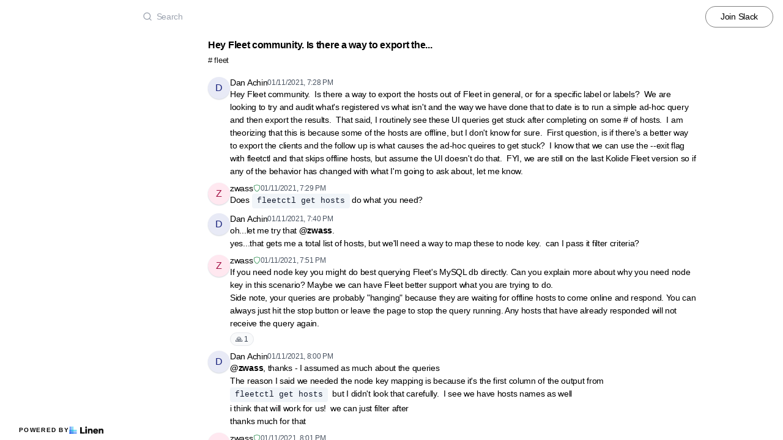

--- FILE ---
content_type: text/html; charset=utf-8
request_url: https://chat.osquery.io/t/5230/hey-fleet-community-is-there-a-way-to-export-the-hosts-out-o
body_size: 10944
content:
<!DOCTYPE html><html lang="en"><head><meta charSet="utf-8"/><meta name="viewport" content="height=device-height, width=device-width, initial-scale=1.0, minimum-scale=1.0, maximum-scale=5.0"/><meta name="twitter:card" content="summary_large_image"/><meta name="twitter:creator" content="@linen_dev"/><meta name="twitter:image" content="https://d2mu86a8belxbg.cloudfront.net/logos/logo63448d11-cc57-4c35-8b16-5064ebae803c.png"/><title>Hey Fleet community Is there a way to export the hosts out o osquery #fleet</title><meta name="description" content="Hey Fleet community Is there a way to export the hosts out of Fleet in general or for a specific label or labels We are looking to try and audit what s registered vs what isn t and the way we have don"/><meta name="robots" content="all"/><meta name="og:url" property="og:url" content="https://chat.osquery.io/t/5230/hey-fleet-community-is-there-a-way-to-export-the-hosts-out-o"/><meta name="og:image" property="og:image" content="https://d2mu86a8belxbg.cloudfront.net/logos/osquery%2520sticker%2520%281%297fb9af5f-b4e4-449f-9dfd-ae4d0d0d106f.svg"/><meta name="og:site_name" property="og:site_name" content="Hey Fleet community Is there a way to export the hosts out o osquery #fleet"/><meta name="og:title" property="og:title" content="Hey Fleet community Is there a way to export the hosts out o osquery #fleet"/><meta name="og:description" property="og:description" content="Hey Fleet community Is there a way to export the hosts out of Fleet in general or for a specific label or labels We are looking to try and audit what s registered vs what isn t and the way we have don"/><meta name="og:type" property="og:type" content="website"/><link rel="canonical" href="https://chat.osquery.io/t/5230/hey-fleet-community-is-there-a-way-to-export-the-hosts-out-o"/><link rel="icon" type="image/x-icon" href="https://www.linen.dev/favicon.ico"/><meta name="google-site-verification" content="K6pfOWwSdzYJfLZ87E4BnRhoEh9oPxxXDBFsCKmS7rM"/><script async="" src="https://www.googletagmanager.com/gtag/js?id=G-JC3DRNY1GV"></script><meta name="next-head-count" content="18"/><link rel="preload" href="/_next/static/css/6f8ef3f1051997a3.css" as="style"/><link rel="stylesheet" href="/_next/static/css/6f8ef3f1051997a3.css" data-n-g=""/><link rel="preload" href="/_next/static/css/846a21beebab540f.css" as="style"/><link rel="stylesheet" href="/_next/static/css/846a21beebab540f.css" data-n-p=""/><link rel="preload" href="/_next/static/css/59edc8c0bac29c88.css" as="style"/><link rel="stylesheet" href="/_next/static/css/59edc8c0bac29c88.css"/><link rel="preload" href="/_next/static/css/736cbdbaec89fa25.css" as="style"/><link rel="stylesheet" href="/_next/static/css/736cbdbaec89fa25.css"/><link rel="preload" href="/_next/static/css/1582705cddd860e1.css" as="style"/><link rel="stylesheet" href="/_next/static/css/1582705cddd860e1.css"/><link rel="preload" href="/_next/static/css/6c9ebe4b099b10c0.css" as="style"/><link rel="stylesheet" href="/_next/static/css/6c9ebe4b099b10c0.css"/><noscript data-n-css=""></noscript><script defer="" nomodule="" src="/_next/static/chunks/polyfills-78c92fac7aa8fdd8.js"></script><script defer="" src="/_next/static/chunks/1409.354ae4a679575cf7.js"></script><script defer="" src="/_next/static/chunks/4002.435424a658546bfd.js"></script><script defer="" src="/_next/static/chunks/9669-3db800448bde0891.js"></script><script defer="" src="/_next/static/chunks/9612.19405d8ae078e3fc.js"></script><script defer="" src="/_next/static/chunks/4247-9c014ef413f60519.js"></script><script defer="" src="/_next/static/chunks/5865-6ace00c804362d42.js"></script><script defer="" src="/_next/static/chunks/1855.72f5430f4f86ca2d.js"></script><script defer="" src="/_next/static/chunks/2926.79bfb27bfa30a12d.js"></script><script defer="" src="/_next/static/chunks/622.308783ab3d12730c.js"></script><script defer="" src="/_next/static/chunks/4445.e019641781a81d6d.js"></script><script defer="" src="/_next/static/chunks/4.607681a816e96f1d.js"></script><script defer="" src="/_next/static/chunks/6260.f41ee6e28a3d24d3.js"></script><script defer="" src="/_next/static/chunks/2659.90936b11ec20fef4.js"></script><script defer="" src="/_next/static/chunks/3980.9cbf664203ba9484.js"></script><script src="/_next/static/chunks/webpack-4f38e8503137d362.js" defer=""></script><script src="/_next/static/chunks/framework-56eb74ff06128874.js" defer=""></script><script src="/_next/static/chunks/main-1b933e03ecc9c596.js" defer=""></script><script src="/_next/static/chunks/pages/_app-b25e1287bc09fe78.js" defer=""></script><script src="/_next/static/chunks/1664-7fe53534ad251e9f.js" defer=""></script><script src="/_next/static/chunks/5430-6a10f32d4034bae9.js" defer=""></script><script src="/_next/static/chunks/5675-7612862e84fc641a.js" defer=""></script><script src="/_next/static/chunks/7722-297d9160211a6269.js" defer=""></script><script src="/_next/static/chunks/6097-5dcd94cc29f27afe.js" defer=""></script><script src="/_next/static/chunks/1295-0e73a6a10617d936.js" defer=""></script><script src="/_next/static/chunks/5192-5e7aa5cb233f6714.js" defer=""></script><script src="/_next/static/chunks/9143-92b99edfe229f9dd.js" defer=""></script><script src="/_next/static/chunks/1653-548d71e4c10613ac.js" defer=""></script><script src="/_next/static/chunks/3867-020105b023227e27.js" defer=""></script><script src="/_next/static/chunks/pages/s/%5BcommunityName%5D/t/%5BthreadId%5D/%5Bslug%5D-923d0521aec499f6.js" defer=""></script><script src="/_next/static/xzG4va3wb3Cr_93gDs4gI/_buildManifest.js" defer=""></script><script src="/_next/static/xzG4va3wb3Cr_93gDs4gI/_ssgManifest.js" defer=""></script></head><body><script>document.body.classList.add('js-enabled');</script><div id="__next"><div class="PageLayout_push__2Oe8o"></div><div class="PageLayout_header__Be_oM"><div class="Header_container__BlzEG" style="background-color:#ffffff;border-bottom:1px solid #ffffff;border-top:1px solid #ffffff"><a class="Header_logo__vuh_W" target="_blank" href="https://github.com/osquery/osquery"><img alt="https://github.com/osquery/osquery logo" loading="lazy" width="82" height="24" decoding="async" data-nimg="1" class="Logo_logo__vEZr3" style="color:transparent" src="https://d2mu86a8belxbg.cloudfront.net/logos/osquery%2520sticker%2520%281%297fb9af5f-b4e4-449f-9dfd-ae4d0d0d106f.svg"/></a><div class="Typesense_container__edB0H"><div class="TextInput_container__IDnNb"><div class="TextInput_icon__xe1_K"><svg stroke="currentColor" fill="none" stroke-width="2" viewBox="0 0 24 24" stroke-linecap="round" stroke-linejoin="round" height="1em" width="1em" xmlns="http://www.w3.org/2000/svg"><circle cx="11" cy="11" r="8"></circle><line x1="21" y1="21" x2="16.65" y2="16.65"></line></svg></div><input class="TextInput_input__6VP7P Typesense_input__VagcT" type="search" id="search" name="search" placeholder="Search"/></div></div><div class="Header_menu__7k7qm"><a class="Link_link__Us1wo" href="/api/link/641d9fa7-24bb-473e-9bae-b08a0cf44380/join" style="color:#000000;border:1px solid #00000080;background:transparent" target="_blank" rel="noreferrer">Join Slack</a><div class="Header_lgHidden__tN8rU"><svg stroke="currentColor" fill="none" stroke-width="2" viewBox="0 0 24 24" stroke-linecap="round" stroke-linejoin="round" class="MobileMenu_open__6Qmy2" style="color:black" height="1em" width="1em" xmlns="http://www.w3.org/2000/svg"><line x1="3" y1="12" x2="21" y2="12"></line><line x1="3" y1="6" x2="21" y2="6"></line><line x1="3" y1="18" x2="21" y2="18"></line></svg></div></div></div></div><div class="PageLayout_nav__ai5Z5"><div class="NavBar_desktop__mi5nq"><div class="Desktop_container__pDCGR"><div class="Desktop_navbar___MibS"><div style="height:1590px;width:100%;position:relative"></div></div><div class="Desktop_poweredWrapper__kehp_"><a class="PoweredByLinen_link___qIdb Desktop_powered__SeBpk" target="_blank" rel="noreferrer" href="https://www.linen.dev">Powered by<div class="PoweredByLinen_image__S2_qi"></div></a></div></div></div><div class="PageLayout_container__Mn2Vc"><div class="ThreadView_wrapper__n45uq"><div class="Content_wrapper__n6wCE"><div class="Thread_container__5GxE6 Thread_expanded__oAp0W" itemType="https://schema.org/DiscussionForumPosting" itemscope=""><meta itemProp="mainEntityOfPage" content="https://chat.osquery.io/t/5230/hey-fleet-community-is-there-a-way-to-export-the-hosts-out-o"/><meta itemProp="url" content="https://chat.osquery.io/t/5230/hey-fleet-community-is-there-a-way-to-export-the-hosts-out-o"/><div class="StickyHeader_header__ooL0M Header_expanded__oxgIX"><div class="Header_container__eX28U"><div><div class="Header_header__MINeP"><div><div class="Title_title__Y_6IG" itemProp="headline">Hey Fleet community.  Is there a way to export the...</div><a class="Header_channelName__zJdCU" href="https://chat.osquery.io/c/fleet"># <!-- --> fleet</a></div></div></div><div class="Header_icons__RHnqT"></div></div></div><div class="Thread_thread__b72RD"><div><div id="a50c6762-2c92-4648-937f-fdab6b01a4c2" class="Messages_container__PcwjM"><div class="Messages_padding-top__IhNCT GridRow_container__GBFQ6"><div class="GridRow_row__AdfrH"><div class="Avatar_avatar__c6aU8 GridRow_left__j1xIF Avatar_placeholder__Lfj8j Avatar_pointer__jFcuF Avatar_shadow__O3cah Avatar_color-indigo__D6lVs">d</div><div class="GridRow_content__Wc6GM"><div class="GridRow_header__h3yb6"><p class="GridRow_username__XZ90V" itemProp="author" itemType="https://schema.org/Person" itemscope=""><span itemProp="name">Dan Achin</span></p><span itemProp="datePublished" content="Mon Jan 11 2021 19:28:26 GMT+0000 (Coordinated Universal Time)">01/11/2021, 7:28 PM</span></div><div><div class="Message_message__lTnPa"><div class="" itemProp="text">Hey Fleet community.  Is there a way to export the hosts out of Fleet in general, or for a specific label or labels?  We are looking to try and audit what&#x27;s registered vs what isn&#x27;t and the way we have done that to date is to run a simple ad-hoc query and then export the results.  That said, I routinely see these UI queries get stuck after completing on some # of hosts.  I am theorizing that this is because some of the hosts are offline, but I don&#x27;t know for sure.  First question, is if there&#x27;s a better way to export the clients and the follow up is what causes the ad-hoc queires to get stuck?  I know that we can use the --exit flag with fleetctl and that skips offline hosts, but assume the UI doesn&#x27;t do that.  FYI, we are still on the last Kolide Fleet version so if any of the behavior has changed with what I&#x27;m going to ask about, let me know.</div></div></div></div></div></div></div><div id="6497f2ee-1739-4aad-b64d-95d8a0025845" class="Messages_container__PcwjM" itemProp="comment" itemType="https://schema.org/Comment" itemscope=""><div class="Messages_padding-top__IhNCT GridRow_container__GBFQ6"><div class="GridRow_row__AdfrH"><div class="Avatar_avatar__c6aU8 GridRow_left__j1xIF Avatar_placeholder__Lfj8j Avatar_pointer__jFcuF Avatar_shadow__O3cah Avatar_color-magenta__xPn2e">z</div><div class="GridRow_content__Wc6GM"><div class="GridRow_header__h3yb6"><p class="GridRow_username__XZ90V" itemProp="author" itemType="https://schema.org/Person" itemscope=""><span itemProp="name">zwass</span></p><div><div class="GridRow_role__FcbA4"><svg stroke="currentColor" fill="currentColor" stroke-width="0" viewBox="0 0 16 16" height="1em" width="1em" xmlns="http://www.w3.org/2000/svg"><path fill-rule="evenodd" d="M5.443 1.991a60.17 60.17 0 00-2.725.802.454.454 0 00-.315.366C1.87 7.056 3.1 9.9 4.567 11.773c.736.94 1.533 1.636 2.197 2.093.333.228.626.394.857.5.116.053.21.089.282.11A.73.73 0 008 14.5c.007-.001.038-.005.097-.023.072-.022.166-.058.282-.111.23-.106.525-.272.857-.5a10.197 10.197 0 002.197-2.093C12.9 9.9 14.13 7.056 13.597 3.159a.454.454 0 00-.315-.366c-.626-.2-1.682-.526-2.725-.802C9.491 1.71 8.51 1.5 8 1.5c-.51 0-1.49.21-2.557.491zm-.256-.966C6.23.749 7.337.5 8 .5c.662 0 1.77.249 2.813.525a61.09 61.09 0 012.772.815c.528.168.926.623 1.003 1.184.573 4.197-.756 7.307-2.367 9.365a11.191 11.191 0 01-2.418 2.3 6.942 6.942 0 01-1.007.586c-.27.124-.558.225-.796.225s-.526-.101-.796-.225a6.908 6.908 0 01-1.007-.586 11.192 11.192 0 01-2.417-2.3C2.167 10.331.839 7.221 1.412 3.024A1.454 1.454 0 012.415 1.84a61.11 61.11 0 012.772-.815z" clip-rule="evenodd"></path></svg></div></div><span itemProp="datePublished" content="Mon Jan 11 2021 19:29:09 GMT+0000 (Coordinated Universal Time)">01/11/2021, 7:29 PM</span></div><div><div class="Message_message__lTnPa"><div class="" itemProp="text">Does <pre class="Code_pre___WA3C Code_inline__D3Z1R"><code class="Code_code__WcA8_">fleetctl get hosts</code></pre> do what you need?</div></div></div></div></div></div></div><div id="bafe82b3-478e-4c38-a2c0-89761e8dba2e" class="Messages_container__PcwjM" itemProp="comment" itemType="https://schema.org/Comment" itemscope=""><div class="Messages_padding-top__IhNCT GridRow_container__GBFQ6"><div class="GridRow_row__AdfrH"><div class="Avatar_avatar__c6aU8 GridRow_left__j1xIF Avatar_placeholder__Lfj8j Avatar_pointer__jFcuF Avatar_shadow__O3cah Avatar_color-indigo__D6lVs">d</div><div class="GridRow_content__Wc6GM"><div class="GridRow_header__h3yb6"><p class="GridRow_username__XZ90V" itemProp="author" itemType="https://schema.org/Person" itemscope=""><span itemProp="name">Dan Achin</span></p><span itemProp="datePublished" content="Mon Jan 11 2021 19:40:51 GMT+0000 (Coordinated Universal Time)">01/11/2021, 7:40 PM</span></div><div><div class="Message_message__lTnPa"><div class="" itemProp="text">oh...let me try that <strong>@<!-- -->zwass</strong>.</div></div></div></div></div></div></div><div id="f1d64edb-3e4a-4b98-bce9-bdb43c04ecdb" class="Messages_container__PcwjM" itemProp="comment" itemType="https://schema.org/Comment" itemscope=""><div class="GridRow_container__GBFQ6"><div class="GridRow_row__AdfrH"><div class="GridRow_left__j1xIF"></div><div class="GridRow_content__Wc6GM"><div class="GridRow_header__h3yb6 GridRow_hidden__ASNeM"><p class="GridRow_username__XZ90V" itemProp="author" itemType="https://schema.org/Person" itemscope=""><span itemProp="name">Dan Achin</span></p><span itemProp="datePublished" content="Mon Jan 11 2021 19:43:08 GMT+0000 (Coordinated Universal Time)">01/11/2021, 7:43 PM</span></div><div><div class="Message_message__lTnPa"><div class="" itemProp="text">yes...that gets me a total list of hosts, but we&#x27;ll need a way to map these to node key.  can I pass it filter criteria?</div></div></div></div></div></div></div><div id="0d439b97-bad8-4cae-8e51-153cc800773f" class="Messages_container__PcwjM" itemProp="comment" itemType="https://schema.org/Comment" itemscope=""><div class="Messages_padding-top__IhNCT GridRow_container__GBFQ6"><div class="GridRow_row__AdfrH"><div class="Avatar_avatar__c6aU8 GridRow_left__j1xIF Avatar_placeholder__Lfj8j Avatar_pointer__jFcuF Avatar_shadow__O3cah Avatar_color-magenta__xPn2e">z</div><div class="GridRow_content__Wc6GM"><div class="GridRow_header__h3yb6"><p class="GridRow_username__XZ90V" itemProp="author" itemType="https://schema.org/Person" itemscope=""><span itemProp="name">zwass</span></p><div><div class="GridRow_role__FcbA4"><svg stroke="currentColor" fill="currentColor" stroke-width="0" viewBox="0 0 16 16" height="1em" width="1em" xmlns="http://www.w3.org/2000/svg"><path fill-rule="evenodd" d="M5.443 1.991a60.17 60.17 0 00-2.725.802.454.454 0 00-.315.366C1.87 7.056 3.1 9.9 4.567 11.773c.736.94 1.533 1.636 2.197 2.093.333.228.626.394.857.5.116.053.21.089.282.11A.73.73 0 008 14.5c.007-.001.038-.005.097-.023.072-.022.166-.058.282-.111.23-.106.525-.272.857-.5a10.197 10.197 0 002.197-2.093C12.9 9.9 14.13 7.056 13.597 3.159a.454.454 0 00-.315-.366c-.626-.2-1.682-.526-2.725-.802C9.491 1.71 8.51 1.5 8 1.5c-.51 0-1.49.21-2.557.491zm-.256-.966C6.23.749 7.337.5 8 .5c.662 0 1.77.249 2.813.525a61.09 61.09 0 012.772.815c.528.168.926.623 1.003 1.184.573 4.197-.756 7.307-2.367 9.365a11.191 11.191 0 01-2.418 2.3 6.942 6.942 0 01-1.007.586c-.27.124-.558.225-.796.225s-.526-.101-.796-.225a6.908 6.908 0 01-1.007-.586 11.192 11.192 0 01-2.417-2.3C2.167 10.331.839 7.221 1.412 3.024A1.454 1.454 0 012.415 1.84a61.11 61.11 0 012.772-.815z" clip-rule="evenodd"></path></svg></div></div><span itemProp="datePublished" content="Mon Jan 11 2021 19:51:02 GMT+0000 (Coordinated Universal Time)">01/11/2021, 7:51 PM</span></div><div><div class="Message_message__lTnPa"><div class="" itemProp="text">If you need node key you might do best querying Fleet&#x27;s MySQL db directly. Can you explain more about why you need node key in this scenario? Maybe we can have Fleet better support what you are trying to do.</div></div></div></div></div></div></div><div id="96557895-ef85-47a5-aeaf-71fd0500ebdb" class="Messages_container__PcwjM" itemProp="comment" itemType="https://schema.org/Comment" itemscope=""><div class="GridRow_container__GBFQ6"><div class="GridRow_row__AdfrH"><div class="GridRow_left__j1xIF"></div><div class="GridRow_content__Wc6GM"><div class="GridRow_header__h3yb6 GridRow_hidden__ASNeM"><p class="GridRow_username__XZ90V" itemProp="author" itemType="https://schema.org/Person" itemscope=""><span itemProp="name">zwass</span></p><div><div class="GridRow_role__FcbA4"><svg stroke="currentColor" fill="currentColor" stroke-width="0" viewBox="0 0 16 16" height="1em" width="1em" xmlns="http://www.w3.org/2000/svg"><path fill-rule="evenodd" d="M5.443 1.991a60.17 60.17 0 00-2.725.802.454.454 0 00-.315.366C1.87 7.056 3.1 9.9 4.567 11.773c.736.94 1.533 1.636 2.197 2.093.333.228.626.394.857.5.116.053.21.089.282.11A.73.73 0 008 14.5c.007-.001.038-.005.097-.023.072-.022.166-.058.282-.111.23-.106.525-.272.857-.5a10.197 10.197 0 002.197-2.093C12.9 9.9 14.13 7.056 13.597 3.159a.454.454 0 00-.315-.366c-.626-.2-1.682-.526-2.725-.802C9.491 1.71 8.51 1.5 8 1.5c-.51 0-1.49.21-2.557.491zm-.256-.966C6.23.749 7.337.5 8 .5c.662 0 1.77.249 2.813.525a61.09 61.09 0 012.772.815c.528.168.926.623 1.003 1.184.573 4.197-.756 7.307-2.367 9.365a11.191 11.191 0 01-2.418 2.3 6.942 6.942 0 01-1.007.586c-.27.124-.558.225-.796.225s-.526-.101-.796-.225a6.908 6.908 0 01-1.007-.586 11.192 11.192 0 01-2.417-2.3C2.167 10.331.839 7.221 1.412 3.024A1.454 1.454 0 012.415 1.84a61.11 61.11 0 012.772-.815z" clip-rule="evenodd"></path></svg></div></div><span itemProp="datePublished" content="Mon Jan 11 2021 19:52:55 GMT+0000 (Coordinated Universal Time)">01/11/2021, 7:52 PM</span></div><div><div class="Message_message__lTnPa"><div class="" itemProp="text">Side note, your queries are probably &quot;hanging&quot; because they are waiting for offline hosts to come online and respond. You can always just hit the stop button or leave the page to stop the query running. Any hosts that have already responded will not receive the query again.</div><div class="Reactions_reactions__Qo4qO"><div class="Reaction_reaction__Lsfb4" title=":pray:">🙏<!-- --> <!-- -->1</div></div></div></div></div></div></div></div><div id="047473e6-699a-400b-9cbe-b5ce1c8758a8" class="Messages_container__PcwjM" itemProp="comment" itemType="https://schema.org/Comment" itemscope=""><div class="Messages_padding-top__IhNCT GridRow_container__GBFQ6"><div class="GridRow_row__AdfrH"><div class="Avatar_avatar__c6aU8 GridRow_left__j1xIF Avatar_placeholder__Lfj8j Avatar_pointer__jFcuF Avatar_shadow__O3cah Avatar_color-indigo__D6lVs">d</div><div class="GridRow_content__Wc6GM"><div class="GridRow_header__h3yb6"><p class="GridRow_username__XZ90V" itemProp="author" itemType="https://schema.org/Person" itemscope=""><span itemProp="name">Dan Achin</span></p><span itemProp="datePublished" content="Mon Jan 11 2021 20:00:07 GMT+0000 (Coordinated Universal Time)">01/11/2021, 8:00 PM</span></div><div><div class="Message_message__lTnPa"><div class="" itemProp="text"><strong>@<!-- -->zwass</strong>, thanks - I assumed as much about the queries
The reason I said we needed the node key mapping is because it&#x27;s the first column of the output from <pre class="Code_pre___WA3C Code_inline__D3Z1R"><code class="Code_code__WcA8_">fleetctl get hosts</code></pre>  but I didn&#x27;t look that carefully.  I see we have hosts names as well</div></div></div></div></div></div></div><div id="4ae8a23c-ec23-446f-be62-2491aab1199c" class="Messages_container__PcwjM" itemProp="comment" itemType="https://schema.org/Comment" itemscope=""><div class="GridRow_container__GBFQ6"><div class="GridRow_row__AdfrH"><div class="GridRow_left__j1xIF"></div><div class="GridRow_content__Wc6GM"><div class="GridRow_header__h3yb6 GridRow_hidden__ASNeM"><p class="GridRow_username__XZ90V" itemProp="author" itemType="https://schema.org/Person" itemscope=""><span itemProp="name">Dan Achin</span></p><span itemProp="datePublished" content="Mon Jan 11 2021 20:00:14 GMT+0000 (Coordinated Universal Time)">01/11/2021, 8:00 PM</span></div><div><div class="Message_message__lTnPa"><div class="" itemProp="text">i think that will work for us!  we can just filter after</div></div></div></div></div></div></div><div id="72f08266-23cb-4128-9635-06c3e7240828" class="Messages_container__PcwjM" itemProp="comment" itemType="https://schema.org/Comment" itemscope=""><div class="GridRow_container__GBFQ6"><div class="GridRow_row__AdfrH"><div class="GridRow_left__j1xIF"></div><div class="GridRow_content__Wc6GM"><div class="GridRow_header__h3yb6 GridRow_hidden__ASNeM"><p class="GridRow_username__XZ90V" itemProp="author" itemType="https://schema.org/Person" itemscope=""><span itemProp="name">Dan Achin</span></p><span itemProp="datePublished" content="Mon Jan 11 2021 20:00:17 GMT+0000 (Coordinated Universal Time)">01/11/2021, 8:00 PM</span></div><div><div class="Message_message__lTnPa"><div class="" itemProp="text">thanks much for that</div></div></div></div></div></div></div><div id="b474e6b6-d6fa-4a81-b73a-3bd6940c44fc" class="Messages_container__PcwjM" itemProp="comment" itemType="https://schema.org/Comment" itemscope=""><div class="Messages_padding-top__IhNCT GridRow_container__GBFQ6"><div class="GridRow_row__AdfrH"><div class="Avatar_avatar__c6aU8 GridRow_left__j1xIF Avatar_placeholder__Lfj8j Avatar_pointer__jFcuF Avatar_shadow__O3cah Avatar_color-magenta__xPn2e">z</div><div class="GridRow_content__Wc6GM"><div class="GridRow_header__h3yb6"><p class="GridRow_username__XZ90V" itemProp="author" itemType="https://schema.org/Person" itemscope=""><span itemProp="name">zwass</span></p><div><div class="GridRow_role__FcbA4"><svg stroke="currentColor" fill="currentColor" stroke-width="0" viewBox="0 0 16 16" height="1em" width="1em" xmlns="http://www.w3.org/2000/svg"><path fill-rule="evenodd" d="M5.443 1.991a60.17 60.17 0 00-2.725.802.454.454 0 00-.315.366C1.87 7.056 3.1 9.9 4.567 11.773c.736.94 1.533 1.636 2.197 2.093.333.228.626.394.857.5.116.053.21.089.282.11A.73.73 0 008 14.5c.007-.001.038-.005.097-.023.072-.022.166-.058.282-.111.23-.106.525-.272.857-.5a10.197 10.197 0 002.197-2.093C12.9 9.9 14.13 7.056 13.597 3.159a.454.454 0 00-.315-.366c-.626-.2-1.682-.526-2.725-.802C9.491 1.71 8.51 1.5 8 1.5c-.51 0-1.49.21-2.557.491zm-.256-.966C6.23.749 7.337.5 8 .5c.662 0 1.77.249 2.813.525a61.09 61.09 0 012.772.815c.528.168.926.623 1.003 1.184.573 4.197-.756 7.307-2.367 9.365a11.191 11.191 0 01-2.418 2.3 6.942 6.942 0 01-1.007.586c-.27.124-.558.225-.796.225s-.526-.101-.796-.225a6.908 6.908 0 01-1.007-.586 11.192 11.192 0 01-2.417-2.3C2.167 10.331.839 7.221 1.412 3.024A1.454 1.454 0 012.415 1.84a61.11 61.11 0 012.772-.815z" clip-rule="evenodd"></path></svg></div></div><span itemProp="datePublished" content="Mon Jan 11 2021 20:01:02 GMT+0000 (Coordinated Universal Time)">01/11/2021, 8:01 PM</span></div><div><div class="Message_message__lTnPa"><div class="" itemProp="text">Great!</div></div></div></div></div></div></div><div id="d756af07-f8ab-4beb-949b-528ba4a1f411" class="Messages_container__PcwjM" itemProp="comment" itemType="https://schema.org/Comment" itemscope=""><div class="Messages_padding-top__IhNCT GridRow_container__GBFQ6"><div class="GridRow_row__AdfrH"><div class="Avatar_avatar__c6aU8 GridRow_left__j1xIF Avatar_placeholder__Lfj8j Avatar_pointer__jFcuF Avatar_shadow__O3cah Avatar_color-indigo__D6lVs">d</div><div class="GridRow_content__Wc6GM"><div class="GridRow_header__h3yb6"><p class="GridRow_username__XZ90V" itemProp="author" itemType="https://schema.org/Person" itemscope=""><span itemProp="name">Dan Achin</span></p><span itemProp="datePublished" content="Mon Jan 11 2021 20:27:41 GMT+0000 (Coordinated Universal Time)">01/11/2021, 8:27 PM</span></div><div><div class="Message_message__lTnPa"><div class="" itemProp="text">just saw this too
<a class="Link_link___OA_b" href="https://github.com/fleetdm/fleet/issues/162#issuecomment-758187218" title="" rel="noreferrer ugc" target="_blank">https://github.com/fleetdm/fleet/issues/162#issuecomment-758187218</a></div><div class="Reactions_reactions__Qo4qO"><div class="Reaction_reaction__Lsfb4" title=":+1:">👍<!-- --> <!-- -->1</div></div></div></div></div></div></div></div><div id="7baa1dea-c32c-45f8-af8e-91f25dbf6dfa" class="Messages_container__PcwjM" itemProp="comment" itemType="https://schema.org/Comment" itemscope=""><div class="Messages_padding-top__IhNCT GridRow_container__GBFQ6"><div class="GridRow_row__AdfrH"><div class="Avatar_avatar__c6aU8 GridRow_left__j1xIF Avatar_placeholder__Lfj8j Avatar_pointer__jFcuF Avatar_shadow__O3cah Avatar_color-magenta__xPn2e">z</div><div class="GridRow_content__Wc6GM"><div class="GridRow_header__h3yb6"><p class="GridRow_username__XZ90V" itemProp="author" itemType="https://schema.org/Person" itemscope=""><span itemProp="name">zwass</span></p><div><div class="GridRow_role__FcbA4"><svg stroke="currentColor" fill="currentColor" stroke-width="0" viewBox="0 0 16 16" height="1em" width="1em" xmlns="http://www.w3.org/2000/svg"><path fill-rule="evenodd" d="M5.443 1.991a60.17 60.17 0 00-2.725.802.454.454 0 00-.315.366C1.87 7.056 3.1 9.9 4.567 11.773c.736.94 1.533 1.636 2.197 2.093.333.228.626.394.857.5.116.053.21.089.282.11A.73.73 0 008 14.5c.007-.001.038-.005.097-.023.072-.022.166-.058.282-.111.23-.106.525-.272.857-.5a10.197 10.197 0 002.197-2.093C12.9 9.9 14.13 7.056 13.597 3.159a.454.454 0 00-.315-.366c-.626-.2-1.682-.526-2.725-.802C9.491 1.71 8.51 1.5 8 1.5c-.51 0-1.49.21-2.557.491zm-.256-.966C6.23.749 7.337.5 8 .5c.662 0 1.77.249 2.813.525a61.09 61.09 0 012.772.815c.528.168.926.623 1.003 1.184.573 4.197-.756 7.307-2.367 9.365a11.191 11.191 0 01-2.418 2.3 6.942 6.942 0 01-1.007.586c-.27.124-.558.225-.796.225s-.526-.101-.796-.225a6.908 6.908 0 01-1.007-.586 11.192 11.192 0 01-2.417-2.3C2.167 10.331.839 7.221 1.412 3.024A1.454 1.454 0 012.415 1.84a61.11 61.11 0 012.772-.815z" clip-rule="evenodd"></path></svg></div></div><span itemProp="datePublished" content="Mon Jan 11 2021 20:31:05 GMT+0000 (Coordinated Universal Time)">01/11/2021, 8:31 PM</span></div><div><div class="Message_message__lTnPa"><div class="" itemProp="text">We are shooting for the next release around the end of the month for a substantial portion of that.</div><div class="Reactions_reactions__Qo4qO"><div class="Reaction_reaction__Lsfb4" title=":+1:">👍<!-- --> <!-- -->1</div></div></div></div></div></div></div></div><div id="d5ea4541-031b-4b7f-aa48-cc10edea9155" class="Messages_container__PcwjM" itemProp="comment" itemType="https://schema.org/Comment" itemscope=""><div class="Messages_padding-top__IhNCT GridRow_container__GBFQ6"><div class="GridRow_row__AdfrH"><div class="Avatar_avatar__c6aU8 GridRow_left__j1xIF Avatar_placeholder__Lfj8j Avatar_pointer__jFcuF Avatar_shadow__O3cah Avatar_color-magenta__xPn2e">n</div><div class="GridRow_content__Wc6GM"><div class="GridRow_header__h3yb6"><p class="GridRow_username__XZ90V" itemProp="author" itemType="https://schema.org/Person" itemscope=""><span itemProp="name">Noah Talerman</span></p><span itemProp="datePublished" content="Tue Jan 12 2021 17:23:40 GMT+0000 (Coordinated Universal Time)">01/12/2021, 5:23 PM</span></div><div><div class="Message_message__lTnPa"><div class="" itemProp="text">Hi Dan, glad you found a solution.

If you feel comfortable answering, what’s your next step after auditing what’s registered vs what isn’t? Are you inquiring to compile into a report, are you trying to catch unenrolled hosts to later enroll them, or something different?</div><div class="Reactions_reactions__Qo4qO"><div class="Reaction_reaction__Lsfb4" title=":+1:">👍<!-- --> <!-- -->1</div></div></div></div></div></div></div></div><div id="4d66dbfd-f64f-4e07-9728-73083921b7a4" class="Messages_container__PcwjM" itemProp="comment" itemType="https://schema.org/Comment" itemscope=""><div class="Messages_padding-top__IhNCT GridRow_container__GBFQ6"><div class="GridRow_row__AdfrH"><div class="Avatar_avatar__c6aU8 GridRow_left__j1xIF Avatar_placeholder__Lfj8j Avatar_pointer__jFcuF Avatar_shadow__O3cah Avatar_color-indigo__D6lVs">d</div><div class="GridRow_content__Wc6GM"><div class="GridRow_header__h3yb6"><p class="GridRow_username__XZ90V" itemProp="author" itemType="https://schema.org/Person" itemscope=""><span itemProp="name">Dan Achin</span></p><span itemProp="datePublished" content="Tue Jan 12 2021 19:30:25 GMT+0000 (Coordinated Universal Time)">01/12/2021, 7:30 PM</span></div><div><div class="Message_message__lTnPa"><div class="" itemProp="text"><strong>@<!-- -->Noah Talerman</strong>, the reason I was even looking for this is so that our internal CIT team could audit which servers have registered to our corp Fleet vs which hadn&#x27;t.  We have labels for them currently based on hardware and a couple of other points of data, but there are around 300 of them out of the current 2500+ systems we have in this particular Fleet env so paging through the UI and trying to account for them all isn&#x27;t tenable.  Eventually we&#x27;ll want to do this auditing across all the Fleet environments - i.e. did all 3000 Macs register?  did all nodes from X service get registered?  etc</div><div class="Reactions_reactions__Qo4qO"><div class="Reaction_reaction__Lsfb4" title=":100:">💯<!-- --> <!-- -->1</div></div></div></div></div></div></div></div><div id="e13deddf-d4b0-41a5-ae42-eca758b26351" class="Messages_container__PcwjM" itemProp="comment" itemType="https://schema.org/Comment" itemscope=""><div class="Messages_padding-top__IhNCT GridRow_container__GBFQ6"><div class="GridRow_row__AdfrH"><div class="Avatar_avatar__c6aU8 GridRow_left__j1xIF Avatar_placeholder__Lfj8j Avatar_pointer__jFcuF Avatar_shadow__O3cah Avatar_color-magenta__xPn2e">n</div><div class="GridRow_content__Wc6GM"><div class="GridRow_header__h3yb6"><p class="GridRow_username__XZ90V" itemProp="author" itemType="https://schema.org/Person" itemscope=""><span itemProp="name">Noah Talerman</span></p><span itemProp="datePublished" content="Wed Jan 13 2021 01:25:09 GMT+0000 (Coordinated Universal Time)">01/13/2021, 1:25 AM</span></div><div><div class="Message_message__lTnPa"><div class="" itemProp="text">Thanks for the detailed response Dan. Reading about your  what you’d like to eventually achieve with Fleet is great.

We’re currently exploring possible ways to expose the number of hosts actually registered vs the number of hosts expected to be registered.
<blockquote class="Quote_quote__ITB_p"> did all 3000 Macs register? did all nodes from X service get registered?</blockquote>These questions/goals are especially helpful for discovering a common problem Fleet can solve.</div></div></div></div></div></div></div></div><div class="Thread_info__jy0Mk"><div class="Thread_count__yt4Aj"><span class="Thread_badge__I_wgy"><div class="Thread_count__yt4Aj" itemProp="interactionStatistic" itemType="https://schema.org/InteractionCounter" itemscope=""><span itemProp="userInteractionCount">6</span> <span itemProp="interactionType" content="https://schema.org/ViewAction">Views</span></div></span></div><div class="Thread_count__yt4Aj"><span class="Thread_badge__I_wgy"><a href="/api/link/641d9fa7-24bb-473e-9bae-b08a0cf44380/5230" target="_blank">Open in Slack</a></span></div></div></div><div class="Pagination_container__vqBb0"><a class="Pagination_base__4q3ip Pagination_leftRadius__zp1Qb" href="https://chat.osquery.io/t/5229/that-s-how-i-have-it-and-it-s-not-working-as-expected-seems-">Previous</a><a class="Pagination_base__4q3ip Pagination_rightRadius__nfOm5" href="https://chat.osquery.io/t/5231/is-there-any-guidance-on-running-fleet-on-k8s">Next</a></div><div class="Thread_footer___SK5t"><a class="PoweredByLinen_link___qIdb" target="_blank" rel="noreferrer" href="https://www.linen.dev">Powered by<div class="PoweredByLinen_image__S2_qi"></div></a></div></div></div></div></div></div><div id="portal"></div><div id="modal-portal"></div><div id="tooltip-portal"></div><div id="preview-portal"></div><!--$--><!--/$--></div><script id="__NEXT_DATA__" type="application/json">{"props":{"pageProps":{"thread":{"id":"56ed6ccc-d570-4a5d-9a7d-2649603a1de0","incrementId":5230,"externalThreadId":"1610393306.442100","viewCount":5,"slug":"hey-fleet-community-is-there-a-way-to-export-the-hosts-out-o","messageCount":15,"sentAt":"1610393306442","hidden":false,"title":null,"question":null,"answer":null,"state":"OPEN","pinned":false,"resolutionId":null,"channelId":"f0d7aeb6-ac7c-41ba-a0c1-0d2abe931efa","lastReplyAt":"1610501109454","feed":false,"page":3,"robotsMetaTag":null,"messages":[{"id":"a50c6762-2c92-4648-937f-fdab6b01a4c2","externalId":"1610393306.442100","threadId":"56ed6ccc-d570-4a5d-9a7d-2649603a1de0","body":"Hey Fleet community.  Is there a way to export the hosts out of Fleet in general, or for a specific label or labels?  We are looking to try and audit what's registered vs what isn't and the way we have done that to date is to run a simple ad-hoc query and then export the results.  That said, I routinely see these UI queries get stuck after completing on some # of hosts.  I am theorizing that this is because some of the hosts are offline, but I don't know for sure.  First question, is if there's a better way to export the clients and the follow up is what causes the ad-hoc queires to get stuck?  I know that we can use the --exit flag with fleetctl and that skips offline hosts, but assume the UI doesn't do that.  FYI, we are still on the last Kolide Fleet version so if any of the behavior has changed with what I'm going to ask about, let me know.","sentAt":"Mon Jan 11 2021 19:28:26 GMT+0000 (Coordinated Universal Time)","author":{"id":"86aeaa62-5a54-4671-b269-e2d47a18cd0a","authsId":null,"username":"danachin","externalUserId":"U01BW3YRCTA","displayName":"Dan Achin","profileImageUrl":"https://d2mu86a8belxbg.cloudfront.net/avatars/641d9fa7-24bb-473e-9bae-b08a0cf44380/86aeaa62-5a54-4671-b269-e2d47a18cd0a.png","anonymousAlias":"hallowed-zoo-38260","role":"MEMBER","search":null},"usersId":"86aeaa62-5a54-4671-b269-e2d47a18cd0a","messageFormat":"SLACK","mentions":[],"attachments":[],"reactions":[]},{"id":"6497f2ee-1739-4aad-b64d-95d8a0025845","externalId":"1610393349.442200","threadId":"56ed6ccc-d570-4a5d-9a7d-2649603a1de0","body":"Does `fleetctl get hosts` do what you need?","sentAt":"Mon Jan 11 2021 19:29:09 GMT+0000 (Coordinated Universal Time)","author":{"id":"c711807d-95e7-4a58-b3a3-98d04f84faa9","authsId":null,"username":"zwass","externalUserId":"U0JFM04MS","displayName":"zwass","profileImageUrl":"https://d2mu86a8belxbg.cloudfront.net/avatars/641d9fa7-24bb-473e-9bae-b08a0cf44380/c711807d-95e7-4a58-b3a3-98d04f84faa9.jpg","anonymousAlias":"polite-byte-37967","role":"ADMIN","search":null},"usersId":"c711807d-95e7-4a58-b3a3-98d04f84faa9","messageFormat":"SLACK","mentions":[],"attachments":[],"reactions":[]},{"id":"bafe82b3-478e-4c38-a2c0-89761e8dba2e","externalId":"1610394051.442400","threadId":"56ed6ccc-d570-4a5d-9a7d-2649603a1de0","body":"oh...let me try that \u003c@U0JFM04MS\u003e.","sentAt":"Mon Jan 11 2021 19:40:51 GMT+0000 (Coordinated Universal Time)","author":{"id":"86aeaa62-5a54-4671-b269-e2d47a18cd0a","authsId":null,"username":"danachin","externalUserId":"U01BW3YRCTA","displayName":"Dan Achin","profileImageUrl":"https://d2mu86a8belxbg.cloudfront.net/avatars/641d9fa7-24bb-473e-9bae-b08a0cf44380/86aeaa62-5a54-4671-b269-e2d47a18cd0a.png","anonymousAlias":"hallowed-zoo-38260","role":"MEMBER","search":null},"usersId":"86aeaa62-5a54-4671-b269-e2d47a18cd0a","messageFormat":"SLACK","mentions":[{"id":"c711807d-95e7-4a58-b3a3-98d04f84faa9","authsId":null,"username":"zwass","externalUserId":"U0JFM04MS","displayName":"zwass","profileImageUrl":"https://d2mu86a8belxbg.cloudfront.net/avatars/641d9fa7-24bb-473e-9bae-b08a0cf44380/c711807d-95e7-4a58-b3a3-98d04f84faa9.jpg","anonymousAlias":"polite-byte-37967","role":"ADMIN","search":null}],"attachments":[],"reactions":[]},{"id":"f1d64edb-3e4a-4b98-bce9-bdb43c04ecdb","externalId":"1610394188.442600","threadId":"56ed6ccc-d570-4a5d-9a7d-2649603a1de0","body":"yes...that gets me a total list of hosts, but we'll need a way to map these to node key.  can I pass it filter criteria?","sentAt":"Mon Jan 11 2021 19:43:08 GMT+0000 (Coordinated Universal Time)","author":{"id":"86aeaa62-5a54-4671-b269-e2d47a18cd0a","authsId":null,"username":"danachin","externalUserId":"U01BW3YRCTA","displayName":"Dan Achin","profileImageUrl":"https://d2mu86a8belxbg.cloudfront.net/avatars/641d9fa7-24bb-473e-9bae-b08a0cf44380/86aeaa62-5a54-4671-b269-e2d47a18cd0a.png","anonymousAlias":"hallowed-zoo-38260","role":"MEMBER","search":null},"usersId":"86aeaa62-5a54-4671-b269-e2d47a18cd0a","messageFormat":"SLACK","mentions":[],"attachments":[],"reactions":[]},{"id":"0d439b97-bad8-4cae-8e51-153cc800773f","externalId":"1610394662.442800","threadId":"56ed6ccc-d570-4a5d-9a7d-2649603a1de0","body":"If you need node key you might do best querying Fleet's MySQL db directly. Can you explain more about why you need node key in this scenario? Maybe we can have Fleet better support what you are trying to do.","sentAt":"Mon Jan 11 2021 19:51:02 GMT+0000 (Coordinated Universal Time)","author":{"id":"c711807d-95e7-4a58-b3a3-98d04f84faa9","authsId":null,"username":"zwass","externalUserId":"U0JFM04MS","displayName":"zwass","profileImageUrl":"https://d2mu86a8belxbg.cloudfront.net/avatars/641d9fa7-24bb-473e-9bae-b08a0cf44380/c711807d-95e7-4a58-b3a3-98d04f84faa9.jpg","anonymousAlias":"polite-byte-37967","role":"ADMIN","search":null},"usersId":"c711807d-95e7-4a58-b3a3-98d04f84faa9","messageFormat":"SLACK","mentions":[],"attachments":[],"reactions":[]},{"id":"96557895-ef85-47a5-aeaf-71fd0500ebdb","externalId":"1610394775.443000","threadId":"56ed6ccc-d570-4a5d-9a7d-2649603a1de0","body":"Side note, your queries are probably \"hanging\" because they are waiting for offline hosts to come online and respond. You can always just hit the stop button or leave the page to stop the query running. Any hosts that have already responded will not receive the query again.","sentAt":"Mon Jan 11 2021 19:52:55 GMT+0000 (Coordinated Universal Time)","author":{"id":"c711807d-95e7-4a58-b3a3-98d04f84faa9","authsId":null,"username":"zwass","externalUserId":"U0JFM04MS","displayName":"zwass","profileImageUrl":"https://d2mu86a8belxbg.cloudfront.net/avatars/641d9fa7-24bb-473e-9bae-b08a0cf44380/c711807d-95e7-4a58-b3a3-98d04f84faa9.jpg","anonymousAlias":"polite-byte-37967","role":"ADMIN","search":null},"usersId":"c711807d-95e7-4a58-b3a3-98d04f84faa9","messageFormat":"SLACK","mentions":[],"attachments":[],"reactions":[{"type":"pray","count":1,"users":[{"authsId":null,"username":null,"displayName":null,"externalUserId":null,"profileImageUrl":null,"id":"U01BW3YRCTA"}]}]},{"id":"047473e6-699a-400b-9cbe-b5ce1c8758a8","externalId":"1610395207.443200","threadId":"56ed6ccc-d570-4a5d-9a7d-2649603a1de0","body":"\u003c@U0JFM04MS\u003e, thanks - I assumed as much about the queries\nThe reason I said we needed the node key mapping is because it's the first column of the output from `fleetctl get hosts`  but I didn't look that carefully.  I see we have hosts names as well","sentAt":"Mon Jan 11 2021 20:00:07 GMT+0000 (Coordinated Universal Time)","author":{"id":"86aeaa62-5a54-4671-b269-e2d47a18cd0a","authsId":null,"username":"danachin","externalUserId":"U01BW3YRCTA","displayName":"Dan Achin","profileImageUrl":"https://d2mu86a8belxbg.cloudfront.net/avatars/641d9fa7-24bb-473e-9bae-b08a0cf44380/86aeaa62-5a54-4671-b269-e2d47a18cd0a.png","anonymousAlias":"hallowed-zoo-38260","role":"MEMBER","search":null},"usersId":"86aeaa62-5a54-4671-b269-e2d47a18cd0a","messageFormat":"SLACK","mentions":[{"id":"c711807d-95e7-4a58-b3a3-98d04f84faa9","authsId":null,"username":"zwass","externalUserId":"U0JFM04MS","displayName":"zwass","profileImageUrl":"https://d2mu86a8belxbg.cloudfront.net/avatars/641d9fa7-24bb-473e-9bae-b08a0cf44380/c711807d-95e7-4a58-b3a3-98d04f84faa9.jpg","anonymousAlias":"polite-byte-37967","role":"ADMIN","search":null}],"attachments":[],"reactions":[]},{"id":"4ae8a23c-ec23-446f-be62-2491aab1199c","externalId":"1610395214.443400","threadId":"56ed6ccc-d570-4a5d-9a7d-2649603a1de0","body":"i think that will work for us!  we can just filter after","sentAt":"Mon Jan 11 2021 20:00:14 GMT+0000 (Coordinated Universal Time)","author":{"id":"86aeaa62-5a54-4671-b269-e2d47a18cd0a","authsId":null,"username":"danachin","externalUserId":"U01BW3YRCTA","displayName":"Dan Achin","profileImageUrl":"https://d2mu86a8belxbg.cloudfront.net/avatars/641d9fa7-24bb-473e-9bae-b08a0cf44380/86aeaa62-5a54-4671-b269-e2d47a18cd0a.png","anonymousAlias":"hallowed-zoo-38260","role":"MEMBER","search":null},"usersId":"86aeaa62-5a54-4671-b269-e2d47a18cd0a","messageFormat":"SLACK","mentions":[],"attachments":[],"reactions":[]},{"id":"72f08266-23cb-4128-9635-06c3e7240828","externalId":"1610395217.443600","threadId":"56ed6ccc-d570-4a5d-9a7d-2649603a1de0","body":"thanks much for that","sentAt":"Mon Jan 11 2021 20:00:17 GMT+0000 (Coordinated Universal Time)","author":{"id":"86aeaa62-5a54-4671-b269-e2d47a18cd0a","authsId":null,"username":"danachin","externalUserId":"U01BW3YRCTA","displayName":"Dan Achin","profileImageUrl":"https://d2mu86a8belxbg.cloudfront.net/avatars/641d9fa7-24bb-473e-9bae-b08a0cf44380/86aeaa62-5a54-4671-b269-e2d47a18cd0a.png","anonymousAlias":"hallowed-zoo-38260","role":"MEMBER","search":null},"usersId":"86aeaa62-5a54-4671-b269-e2d47a18cd0a","messageFormat":"SLACK","mentions":[],"attachments":[],"reactions":[]},{"id":"b474e6b6-d6fa-4a81-b73a-3bd6940c44fc","externalId":"1610395262.443800","threadId":"56ed6ccc-d570-4a5d-9a7d-2649603a1de0","body":"Great!","sentAt":"Mon Jan 11 2021 20:01:02 GMT+0000 (Coordinated Universal Time)","author":{"id":"c711807d-95e7-4a58-b3a3-98d04f84faa9","authsId":null,"username":"zwass","externalUserId":"U0JFM04MS","displayName":"zwass","profileImageUrl":"https://d2mu86a8belxbg.cloudfront.net/avatars/641d9fa7-24bb-473e-9bae-b08a0cf44380/c711807d-95e7-4a58-b3a3-98d04f84faa9.jpg","anonymousAlias":"polite-byte-37967","role":"ADMIN","search":null},"usersId":"c711807d-95e7-4a58-b3a3-98d04f84faa9","messageFormat":"SLACK","mentions":[],"attachments":[],"reactions":[]},{"id":"d756af07-f8ab-4beb-949b-528ba4a1f411","externalId":"1610396861.444100","threadId":"56ed6ccc-d570-4a5d-9a7d-2649603a1de0","body":"just saw this too\n\u003chttps://github.com/fleetdm/fleet/issues/162#issuecomment-758187218\u003e","sentAt":"Mon Jan 11 2021 20:27:41 GMT+0000 (Coordinated Universal Time)","author":{"id":"86aeaa62-5a54-4671-b269-e2d47a18cd0a","authsId":null,"username":"danachin","externalUserId":"U01BW3YRCTA","displayName":"Dan Achin","profileImageUrl":"https://d2mu86a8belxbg.cloudfront.net/avatars/641d9fa7-24bb-473e-9bae-b08a0cf44380/86aeaa62-5a54-4671-b269-e2d47a18cd0a.png","anonymousAlias":"hallowed-zoo-38260","role":"MEMBER","search":null},"usersId":"86aeaa62-5a54-4671-b269-e2d47a18cd0a","messageFormat":"SLACK","mentions":[],"attachments":[],"reactions":[{"type":"+1","count":1,"users":[{"authsId":null,"username":null,"displayName":null,"externalUserId":null,"profileImageUrl":null,"id":"U01DUNSE2AU"}]}]},{"id":"7baa1dea-c32c-45f8-af8e-91f25dbf6dfa","externalId":"1610397065.444300","threadId":"56ed6ccc-d570-4a5d-9a7d-2649603a1de0","body":"We are shooting for the next release around the end of the month for a substantial portion of that.","sentAt":"Mon Jan 11 2021 20:31:05 GMT+0000 (Coordinated Universal Time)","author":{"id":"c711807d-95e7-4a58-b3a3-98d04f84faa9","authsId":null,"username":"zwass","externalUserId":"U0JFM04MS","displayName":"zwass","profileImageUrl":"https://d2mu86a8belxbg.cloudfront.net/avatars/641d9fa7-24bb-473e-9bae-b08a0cf44380/c711807d-95e7-4a58-b3a3-98d04f84faa9.jpg","anonymousAlias":"polite-byte-37967","role":"ADMIN","search":null},"usersId":"c711807d-95e7-4a58-b3a3-98d04f84faa9","messageFormat":"SLACK","mentions":[],"attachments":[],"reactions":[{"type":"+1","count":1,"users":[{"authsId":null,"username":null,"displayName":null,"externalUserId":null,"profileImageUrl":null,"id":"U01BW3YRCTA"}]}]},{"id":"d5ea4541-031b-4b7f-aa48-cc10edea9155","externalId":"1610472220.453000","threadId":"56ed6ccc-d570-4a5d-9a7d-2649603a1de0","body":"Hi Dan, glad you found a solution.\n\nIf you feel comfortable answering, what’s your next step after auditing what’s registered vs what isn’t? Are you inquiring to compile into a report, are you trying to catch unenrolled hosts to later enroll them, or something different?","sentAt":"Tue Jan 12 2021 17:23:40 GMT+0000 (Coordinated Universal Time)","author":{"id":"b9b26488-fe53-4109-bbea-3ee12f58ca8d","authsId":null,"username":"noahtalerman","externalUserId":"U01DUNSE2AU","displayName":"Noah Talerman","profileImageUrl":"https://d2mu86a8belxbg.cloudfront.net/avatars/641d9fa7-24bb-473e-9bae-b08a0cf44380/b9b26488-fe53-4109-bbea-3ee12f58ca8d.jpg","anonymousAlias":"adamant-tiger-66636","role":"MEMBER","search":null},"usersId":"b9b26488-fe53-4109-bbea-3ee12f58ca8d","messageFormat":"SLACK","mentions":[],"attachments":[],"reactions":[{"type":"+1","count":1,"users":[{"authsId":null,"username":null,"displayName":null,"externalUserId":null,"profileImageUrl":null,"id":"U01BW3YRCTA"}]}]},{"id":"4d66dbfd-f64f-4e07-9728-73083921b7a4","externalId":"1610479825.453400","threadId":"56ed6ccc-d570-4a5d-9a7d-2649603a1de0","body":"\u003c@U01DUNSE2AU\u003e, the reason I was even looking for this is so that our internal CIT team could audit which servers have registered to our corp Fleet vs which hadn't.  We have labels for them currently based on hardware and a couple of other points of data, but there are around 300 of them out of the current 2500+ systems we have in this particular Fleet env so paging through the UI and trying to account for them all isn't tenable.  Eventually we'll want to do this auditing across all the Fleet environments - i.e. did all 3000 Macs register?  did all nodes from X service get registered?  etc","sentAt":"Tue Jan 12 2021 19:30:25 GMT+0000 (Coordinated Universal Time)","author":{"id":"86aeaa62-5a54-4671-b269-e2d47a18cd0a","authsId":null,"username":"danachin","externalUserId":"U01BW3YRCTA","displayName":"Dan Achin","profileImageUrl":"https://d2mu86a8belxbg.cloudfront.net/avatars/641d9fa7-24bb-473e-9bae-b08a0cf44380/86aeaa62-5a54-4671-b269-e2d47a18cd0a.png","anonymousAlias":"hallowed-zoo-38260","role":"MEMBER","search":null},"usersId":"86aeaa62-5a54-4671-b269-e2d47a18cd0a","messageFormat":"SLACK","mentions":[{"id":"b9b26488-fe53-4109-bbea-3ee12f58ca8d","authsId":null,"username":"noahtalerman","externalUserId":"U01DUNSE2AU","displayName":"Noah Talerman","profileImageUrl":"https://d2mu86a8belxbg.cloudfront.net/avatars/641d9fa7-24bb-473e-9bae-b08a0cf44380/b9b26488-fe53-4109-bbea-3ee12f58ca8d.jpg","anonymousAlias":"adamant-tiger-66636","role":"MEMBER","search":null}],"attachments":[],"reactions":[{"type":"100","count":1,"users":[{"authsId":null,"username":null,"displayName":null,"externalUserId":null,"profileImageUrl":null,"id":"U01DUNSE2AU"}]}]},{"id":"e13deddf-d4b0-41a5-ae42-eca758b26351","externalId":"1610501109.454100","threadId":"56ed6ccc-d570-4a5d-9a7d-2649603a1de0","body":"Thanks for the detailed response Dan. Reading about your  what you’d like to eventually achieve with Fleet is great.\n\nWe’re currently exploring possible ways to expose the number of hosts actually registered vs the number of hosts expected to be registered.\n\u0026gt; did all 3000 Macs register? did all nodes from X service get registered?\nThese questions/goals are especially helpful for discovering a common problem Fleet can solve.","sentAt":"Wed Jan 13 2021 01:25:09 GMT+0000 (Coordinated Universal Time)","author":{"id":"b9b26488-fe53-4109-bbea-3ee12f58ca8d","authsId":null,"username":"noahtalerman","externalUserId":"U01DUNSE2AU","displayName":"Noah Talerman","profileImageUrl":"https://d2mu86a8belxbg.cloudfront.net/avatars/641d9fa7-24bb-473e-9bae-b08a0cf44380/b9b26488-fe53-4109-bbea-3ee12f58ca8d.jpg","anonymousAlias":"adamant-tiger-66636","role":"MEMBER","search":null},"usersId":"b9b26488-fe53-4109-bbea-3ee12f58ca8d","messageFormat":"SLACK","mentions":[],"attachments":[],"reactions":[]}],"channel":{"id":"f0d7aeb6-ac7c-41ba-a0c1-0d2abe931efa","channelName":"fleet","hidden":false,"default":false,"landing":false,"readonly":false,"accountId":"641d9fa7-24bb-473e-9bae-b08a0cf44380","pages":67,"type":"PUBLIC","displayOrder":null,"viewType":"CHAT"}},"currentChannel":{"id":"f0d7aeb6-ac7c-41ba-a0c1-0d2abe931efa","channelName":"fleet","hidden":false,"default":false,"landing":false,"readonly":false,"accountId":"641d9fa7-24bb-473e-9bae-b08a0cf44380","pages":67,"type":"PUBLIC","displayOrder":null,"viewType":"CHAT"},"basePath":"https://chat.osquery.io","channels":[{"id":"c7407367-97ae-41df-a1d0-06a3ae5c0631","channelName":"general","hidden":false,"default":true,"landing":false,"readonly":false,"accountId":"641d9fa7-24bb-473e-9bae-b08a0cf44380","pages":905,"type":"PUBLIC","displayOrder":null,"viewType":"CHAT"},{"id":"121fb996-2cc2-4bfb-96a5-91bc560e4616","channelName":"android_tests","hidden":false,"default":false,"landing":false,"readonly":false,"accountId":"641d9fa7-24bb-473e-9bae-b08a0cf44380","pages":null,"type":"PUBLIC","displayOrder":null,"viewType":"CHAT"},{"id":"3380d86d-d23c-47d4-8404-1e8be7994489","channelName":"apple-silicon","hidden":false,"default":false,"landing":false,"readonly":false,"accountId":"641d9fa7-24bb-473e-9bae-b08a0cf44380","pages":null,"type":"PUBLIC","displayOrder":null,"viewType":"CHAT"},{"id":"cc9a786c-38e5-4279-b5c5-99fe7ab0454d","channelName":"arm-architecture","hidden":false,"default":false,"landing":false,"readonly":false,"accountId":"641d9fa7-24bb-473e-9bae-b08a0cf44380","pages":null,"type":"PUBLIC","displayOrder":null,"viewType":"CHAT"},{"id":"b7adf979-021f-4492-ab02-0ddc2883b7d4","channelName":"auditing-warroom","hidden":false,"default":false,"landing":false,"readonly":false,"accountId":"641d9fa7-24bb-473e-9bae-b08a0cf44380","pages":null,"type":"PUBLIC","displayOrder":null,"viewType":"CHAT"},{"id":"00fddada-0473-49e4-a7f0-a2bcbfa81408","channelName":"awallaby","hidden":false,"default":false,"landing":false,"readonly":false,"accountId":"641d9fa7-24bb-473e-9bae-b08a0cf44380","pages":null,"type":"PUBLIC","displayOrder":null,"viewType":"CHAT"},{"id":"97d2ba16-75ff-41f2-a29a-16a66d3954c4","channelName":"aws","hidden":false,"default":false,"landing":false,"readonly":false,"accountId":"641d9fa7-24bb-473e-9bae-b08a0cf44380","pages":null,"type":"PUBLIC","displayOrder":null,"viewType":"CHAT"},{"id":"6676f016-3182-4fd1-b573-f6003f51549a","channelName":"beyond-identity","hidden":false,"default":false,"landing":false,"readonly":false,"accountId":"641d9fa7-24bb-473e-9bae-b08a0cf44380","pages":null,"type":"PUBLIC","displayOrder":null,"viewType":"CHAT"},{"id":"beb1effe-f019-43d2-882d-13466363d293","channelName":"carving","hidden":false,"default":false,"landing":false,"readonly":false,"accountId":"641d9fa7-24bb-473e-9bae-b08a0cf44380","pages":null,"type":"PUBLIC","displayOrder":null,"viewType":"CHAT"},{"id":"fee3db81-9f56-4820-8b84-03494f00d45e","channelName":"code-review","hidden":false,"default":false,"landing":false,"readonly":false,"accountId":"641d9fa7-24bb-473e-9bae-b08a0cf44380","pages":2,"type":"PUBLIC","displayOrder":null,"viewType":"CHAT"},{"id":"62728500-5b69-4856-9cf0-b389f3fed8c0","channelName":"community-feeds","hidden":false,"default":false,"landing":false,"readonly":false,"accountId":"641d9fa7-24bb-473e-9bae-b08a0cf44380","pages":4,"type":"PUBLIC","displayOrder":null,"viewType":"CHAT"},{"id":"f4a7b627-77aa-4189-9f3f-0167fe4ea8de","channelName":"core","hidden":false,"default":false,"landing":false,"readonly":false,"accountId":"641d9fa7-24bb-473e-9bae-b08a0cf44380","pages":220,"type":"PUBLIC","displayOrder":null,"viewType":"CHAT"},{"id":"539e610a-7add-4edd-ac11-06bf1aac835e","channelName":"darkbytes","hidden":false,"default":false,"landing":false,"readonly":false,"accountId":"641d9fa7-24bb-473e-9bae-b08a0cf44380","pages":null,"type":"PUBLIC","displayOrder":null,"viewType":"CHAT"},{"id":"3c70f0ec-a529-4b53-95e0-b4b1ed2baa07","channelName":"doorman","hidden":false,"default":false,"landing":false,"readonly":false,"accountId":"641d9fa7-24bb-473e-9bae-b08a0cf44380","pages":null,"type":"PUBLIC","displayOrder":null,"viewType":"CHAT"},{"id":"23438907-4a24-44b2-858e-3d2352fb4fc4","channelName":"ebpf","hidden":false,"default":false,"landing":false,"readonly":false,"accountId":"641d9fa7-24bb-473e-9bae-b08a0cf44380","pages":2,"type":"PUBLIC","displayOrder":null,"viewType":"CHAT"},{"id":"062ecefc-1c37-4fe2-8371-cb10f3c96d80","channelName":"eclecticiq-polylogyx-extension","hidden":false,"default":false,"landing":false,"readonly":false,"accountId":"641d9fa7-24bb-473e-9bae-b08a0cf44380","pages":2,"type":"PUBLIC","displayOrder":null,"viewType":"CHAT"},{"id":"fff32070-7a88-473e-88eb-3be2fee58420","channelName":"extensions","hidden":false,"default":false,"landing":false,"readonly":false,"accountId":"641d9fa7-24bb-473e-9bae-b08a0cf44380","pages":3,"type":"PUBLIC","displayOrder":null,"viewType":"CHAT"},{"id":"b1249756-09b1-47c4-9dc5-89c847a47b42","channelName":"file-carving","hidden":false,"default":false,"landing":false,"readonly":false,"accountId":"641d9fa7-24bb-473e-9bae-b08a0cf44380","pages":null,"type":"PUBLIC","displayOrder":null,"viewType":"CHAT"},{"id":"0fb934d4-c5c1-4a56-9385-fb4d1797258c","channelName":"fim","hidden":false,"default":false,"landing":false,"readonly":false,"accountId":"641d9fa7-24bb-473e-9bae-b08a0cf44380","pages":null,"type":"PUBLIC","displayOrder":null,"viewType":"CHAT"},{"id":"f0d7aeb6-ac7c-41ba-a0c1-0d2abe931efa","channelName":"fleet","hidden":false,"default":false,"landing":false,"readonly":false,"accountId":"641d9fa7-24bb-473e-9bae-b08a0cf44380","pages":67,"type":"PUBLIC","displayOrder":null,"viewType":"CHAT"},{"id":"d7fe2c57-1e0e-4922-a0b0-36dd901cebcb","channelName":"fleet-dev","hidden":false,"default":false,"landing":false,"readonly":false,"accountId":"641d9fa7-24bb-473e-9bae-b08a0cf44380","pages":null,"type":"PUBLIC","displayOrder":null,"viewType":"CHAT"},{"id":"258915d1-e4c6-44b7-b43f-6daf81feaff7","channelName":"fleetosquery","hidden":false,"default":false,"landing":false,"readonly":false,"accountId":"641d9fa7-24bb-473e-9bae-b08a0cf44380","pages":null,"type":"PUBLIC","displayOrder":null,"viewType":"CHAT"},{"id":"d9b4fcb7-c9d1-4461-ae9e-95cf6a092638","channelName":"foundation","hidden":false,"default":false,"landing":false,"readonly":false,"accountId":"641d9fa7-24bb-473e-9bae-b08a0cf44380","pages":1,"type":"PUBLIC","displayOrder":null,"viewType":"CHAT"},{"id":"1347d163-8cae-4575-a709-e47a24555c71","channelName":"fuzzing","hidden":false,"default":false,"landing":false,"readonly":false,"accountId":"641d9fa7-24bb-473e-9bae-b08a0cf44380","pages":null,"type":"PUBLIC","displayOrder":null,"viewType":"CHAT"},{"id":"8b89f293-4ee6-439e-852b-96184019e05b","channelName":"golang","hidden":false,"default":false,"landing":false,"readonly":false,"accountId":"641d9fa7-24bb-473e-9bae-b08a0cf44380","pages":null,"type":"PUBLIC","displayOrder":null,"viewType":"CHAT"},{"id":"e1d20538-835e-43de-9e66-922b4061573e","channelName":"goquery","hidden":false,"default":false,"landing":false,"readonly":false,"accountId":"641d9fa7-24bb-473e-9bae-b08a0cf44380","pages":null,"type":"PUBLIC","displayOrder":null,"viewType":"CHAT"},{"id":"dc68dfce-d37c-4888-8894-008a516f9070","channelName":"help-proxy","hidden":false,"default":false,"landing":false,"readonly":false,"accountId":"641d9fa7-24bb-473e-9bae-b08a0cf44380","pages":null,"type":"PUBLIC","displayOrder":null,"viewType":"CHAT"},{"id":"4612079e-976f-41c0-be5b-7f76263700bf","channelName":"infrastructure","hidden":false,"default":false,"landing":false,"readonly":false,"accountId":"641d9fa7-24bb-473e-9bae-b08a0cf44380","pages":null,"type":"PUBLIC","displayOrder":null,"viewType":"CHAT"},{"id":"c54e87d5-b7c1-4b20-a7e6-7b04a8c68827","channelName":"jobs","hidden":false,"default":false,"landing":false,"readonly":false,"accountId":"641d9fa7-24bb-473e-9bae-b08a0cf44380","pages":null,"type":"PUBLIC","displayOrder":null,"viewType":"CHAT"},{"id":"dc572771-87f6-45f0-ace6-30ead4b04668","channelName":"kolide","hidden":false,"default":false,"landing":false,"readonly":false,"accountId":"641d9fa7-24bb-473e-9bae-b08a0cf44380","pages":38,"type":"PUBLIC","displayOrder":null,"viewType":"CHAT"},{"id":"245f1335-afd6-44dc-b775-3fed264e9cc4","channelName":"linen-dev","hidden":false,"default":false,"landing":false,"readonly":false,"accountId":"641d9fa7-24bb-473e-9bae-b08a0cf44380","pages":null,"type":"PUBLIC","displayOrder":null,"viewType":"CHAT"},{"id":"b0a33bde-ed46-43cc-8b5b-a7cfc9b9065b","channelName":"linux","hidden":false,"default":false,"landing":false,"readonly":false,"accountId":"641d9fa7-24bb-473e-9bae-b08a0cf44380","pages":2,"type":"PUBLIC","displayOrder":null,"viewType":"CHAT"},{"id":"b7c3783c-2ff4-4776-80f2-b9ae25880fdd","channelName":"loonsecio","hidden":false,"default":false,"landing":false,"readonly":false,"accountId":"641d9fa7-24bb-473e-9bae-b08a0cf44380","pages":null,"type":"PUBLIC","displayOrder":null,"viewType":"CHAT"},{"id":"dd94604e-b4ba-412f-86e7-e1fff550621f","channelName":"macos","hidden":false,"default":false,"landing":false,"readonly":false,"accountId":"641d9fa7-24bb-473e-9bae-b08a0cf44380","pages":112,"type":"PUBLIC","displayOrder":null,"viewType":"CHAT"},{"id":"052e403a-4486-4c82-b754-d067e1aa45b2","channelName":"officehours","hidden":false,"default":false,"landing":false,"readonly":false,"accountId":"641d9fa7-24bb-473e-9bae-b08a0cf44380","pages":6,"type":"PUBLIC","displayOrder":null,"viewType":"CHAT"},{"id":"b8c3bc7f-92ae-4b14-9819-d26c8045bd46","channelName":"osctrl","hidden":false,"default":false,"landing":false,"readonly":false,"accountId":"641d9fa7-24bb-473e-9bae-b08a0cf44380","pages":2,"type":"PUBLIC","displayOrder":null,"viewType":"CHAT"},{"id":"c674702e-663d-4399-a0f5-1efec7c3db3d","channelName":"plugins","hidden":false,"default":false,"landing":false,"readonly":false,"accountId":"641d9fa7-24bb-473e-9bae-b08a0cf44380","pages":null,"type":"PUBLIC","displayOrder":null,"viewType":"CHAT"},{"id":"abb78396-7789-452b-b365-7dc38eee0a84","channelName":"process-auditing","hidden":false,"default":false,"landing":false,"readonly":false,"accountId":"641d9fa7-24bb-473e-9bae-b08a0cf44380","pages":null,"type":"PUBLIC","displayOrder":null,"viewType":"CHAT"},{"id":"7b997dd9-edf4-43d9-9bef-70a4bdc61858","channelName":"qingteng","hidden":false,"default":false,"landing":false,"readonly":false,"accountId":"641d9fa7-24bb-473e-9bae-b08a0cf44380","pages":null,"type":"PUBLIC","displayOrder":null,"viewType":"CHAT"},{"id":"7001bab4-42a9-4c0a-be6a-84723bd9e230","channelName":"querycon","hidden":false,"default":false,"landing":false,"readonly":false,"accountId":"641d9fa7-24bb-473e-9bae-b08a0cf44380","pages":null,"type":"PUBLIC","displayOrder":null,"viewType":"CHAT"},{"id":"dd62a4a9-477f-48cf-a71d-ba6a7c31bfa5","channelName":"queryhub","hidden":false,"default":false,"landing":false,"readonly":false,"accountId":"641d9fa7-24bb-473e-9bae-b08a0cf44380","pages":null,"type":"PUBLIC","displayOrder":null,"viewType":"CHAT"},{"id":"c4d83d0a-cdab-4eaf-b109-896bec9c6fbc","channelName":"random","hidden":false,"default":false,"landing":false,"readonly":false,"accountId":"641d9fa7-24bb-473e-9bae-b08a0cf44380","pages":null,"type":"PUBLIC","displayOrder":null,"viewType":"CHAT"},{"id":"8ad319f8-ddd5-47e9-91a1-7613402f0c78","channelName":"selfgroup","hidden":false,"default":false,"landing":false,"readonly":false,"accountId":"641d9fa7-24bb-473e-9bae-b08a0cf44380","pages":null,"type":"PUBLIC","displayOrder":null,"viewType":"CHAT"},{"id":"d9c7b7f3-4aaa-4ed4-ab0d-11b0bbabfb38","channelName":"sql","hidden":false,"default":false,"landing":false,"readonly":false,"accountId":"641d9fa7-24bb-473e-9bae-b08a0cf44380","pages":1,"type":"PUBLIC","displayOrder":null,"viewType":"CHAT"},{"id":"ea1536cc-caab-4a70-b8cf-70f18fcf8141","channelName":"tls","hidden":false,"default":false,"landing":false,"readonly":false,"accountId":"641d9fa7-24bb-473e-9bae-b08a0cf44380","pages":null,"type":"PUBLIC","displayOrder":null,"viewType":"CHAT"},{"id":"943a7fbe-d0b3-42d7-ae47-ea4f012d5295","channelName":"uptycs","hidden":false,"default":false,"landing":false,"readonly":false,"accountId":"641d9fa7-24bb-473e-9bae-b08a0cf44380","pages":null,"type":"PUBLIC","displayOrder":null,"viewType":"CHAT"},{"id":"50790650-36af-4582-845a-24b9362b73da","channelName":"vendor-feeds","hidden":false,"default":false,"landing":false,"readonly":false,"accountId":"641d9fa7-24bb-473e-9bae-b08a0cf44380","pages":5,"type":"PUBLIC","displayOrder":null,"viewType":"CHAT"},{"id":"084efc34-be24-40e4-a8c7-9711218cbd96","channelName":"website","hidden":false,"default":false,"landing":false,"readonly":false,"accountId":"641d9fa7-24bb-473e-9bae-b08a0cf44380","pages":1,"type":"PUBLIC","displayOrder":null,"viewType":"CHAT"},{"id":"a9511b01-40b1-44bf-8a16-f0962807384d","channelName":"windows","hidden":false,"default":false,"landing":false,"readonly":false,"accountId":"641d9fa7-24bb-473e-9bae-b08a0cf44380","pages":13,"type":"PUBLIC","displayOrder":null,"viewType":"CHAT"},{"id":"37ecd45e-4f7d-401c-9439-69d533426641","channelName":"zeek","hidden":false,"default":false,"landing":false,"readonly":false,"accountId":"641d9fa7-24bb-473e-9bae-b08a0cf44380","pages":null,"type":"PUBLIC","displayOrder":null,"viewType":"CHAT"},{"id":"06e603db-c569-4917-bd34-41151d55b86e","channelName":"zentral","hidden":false,"default":false,"landing":false,"readonly":false,"accountId":"641d9fa7-24bb-473e-9bae-b08a0cf44380","pages":null,"type":"PUBLIC","displayOrder":null,"viewType":"CHAT"},{"id":"9e5888e9-00b0-41f9-b06e-594f71597093","channelName":"zercurity","hidden":false,"default":false,"landing":false,"readonly":false,"accountId":"641d9fa7-24bb-473e-9bae-b08a0cf44380","pages":null,"type":"PUBLIC","displayOrder":null,"viewType":"CHAT"}],"communities":[],"currentCommunity":{"description":"Osquery uses basic SQL commands to leverage a relational data-model to describe a device.","homeUrl":"https://github.com/osquery/osquery","docsUrl":"https://github.com/osquery/osquery","logoUrl":"https://d2mu86a8belxbg.cloudfront.net/logos/osquery%2520sticker%2520%281%297fb9af5f-b4e4-449f-9dfd-ae4d0d0d106f.svg","logoSquareUrl":null,"faviconUrl":null,"redirectDomain":"chat.osquery.io","brandColor":"#ffffff","premium":true,"featurePreview":false,"googleAnalyticsId":"G-JC3DRNY1GV","syncStatus":"ERROR","id":"641d9fa7-24bb-473e-9bae-b08a0cf44380","type":"PUBLIC","name":"osquery","communityType":"slack","anonymizeUsers":false,"anonymize":"NONE","hasAuth":false,"slackDomain":"osquery","discordDomain":null,"discordServerId":null,"chat":"MEMBERS","communityUrl":"https://osquery.slack.com/","newChannelsConfig":"NOT_HIDDEN","redirectDomainPropagate":true,"search":{"engine":"typesense","scope":"public","apiKey":"[base64]","apiKeyExpiresAt":1764460899},"featureFlag":false,"communityInviteUrl":"https://osquery.slack.com","googleSiteVerification":"K6pfOWwSdzYJfLZ87E4BnRhoEh9oPxxXDBFsCKmS7rM"},"permissions":{"access":true,"accountId":"641d9fa7-24bb-473e-9bae-b08a0cf44380","auth":null,"channel_create":false,"chat":false,"inbox":false,"is_member":false,"manage":false,"starred":false,"token":null,"user":null},"previous":"https://chat.osquery.io/t/5229/that-s-how-i-have-it-and-it-s-not-working-as-expected-seems-","next":"https://chat.osquery.io/t/5231/is-there-any-guidance-on-running-fleet-on-k8s"},"__N_SSG":true},"page":"/s/[communityName]/t/[threadId]/[slug]","query":{"communityName":"chat.osquery.io","threadId":"5230","slug":"hey-fleet-community-is-there-a-way-to-export-the-hosts-out-o"},"buildId":"xzG4va3wb3Cr_93gDs4gI","isFallback":false,"isExperimentalCompile":false,"dynamicIds":[34002,16345,2926,20622,74445,4,16260,92659,3980],"gsp":true,"scriptLoader":[]}</script></body></html>

--- FILE ---
content_type: image/svg+xml
request_url: https://d2mu86a8belxbg.cloudfront.net/logos/osquery%2520sticker%2520%281%297fb9af5f-b4e4-449f-9dfd-ae4d0d0d106f.svg
body_size: 16594
content:
<svg width="2226" height="649" viewBox="0 0 2226 649" fill="none" xmlns="http://www.w3.org/2000/svg">
<g clip-path="url(#clip0_2420_75706)">
<path d="M647.015 0.404749V162.311L485.203 324.218V161.906L647.015 0" fill="#A299F8"/>
<path d="M323.66 0.404749V162.311L485.469 324.218V161.906L323.66 0" fill="#03155B"/>
<path d="M647.281 648.175H485.469L323.66 486.269H485.469L647.281 648.175Z" fill="#A299F8"/>
<path d="M647.281 324.363H485.469L323.66 486.269H485.469L647.281 324.363Z" fill="#03155B"/>
<path d="M0.386719 648.438V486.532L162.197 324.627V487.208L0.386719 649.115" fill="#A299F8"/>
<path d="M323.654 648.438V486.532L161.844 324.627V487.208L323.654 649.115" fill="#03155B"/>
<path d="M0.00390625 0.684082H161.814L323.624 162.59H161.814L0.00390625 0.684082Z" fill="#A299F8"/>
<path d="M0.00390625 324.362H161.814L323.624 162.456H161.814L0.00390625 324.362Z" fill="#03155B"/>
<path d="M915.662 231.862C930.747 231.862 944.487 234.227 956.886 238.957C969.288 243.686 979.895 250.461 988.716 259.281C997.666 268.102 1004.57 278.839 1009.43 291.494C1014.41 304.021 1016.9 318.146 1016.9 333.869C1016.9 349.72 1014.41 364.036 1009.43 376.82C1004.57 389.474 997.666 400.276 988.716 409.222C979.895 418.044 969.288 424.882 956.886 429.74C944.487 434.47 930.747 436.833 915.662 436.833C900.45 436.833 886.582 434.47 874.056 429.74C861.654 424.882 850.92 418.044 841.842 409.222C832.893 400.276 825.927 389.474 820.941 376.82C816.083 364.036 813.656 349.72 813.656 333.869C813.656 318.146 816.083 304.021 820.941 291.494C825.927 278.839 832.893 268.102 841.842 259.281C850.92 250.461 861.654 243.686 874.056 238.957C886.582 234.227 900.45 231.862 915.662 231.862ZM915.662 392.735C929.338 392.735 939.374 387.941 945.765 378.353C952.287 368.638 955.545 353.938 955.545 334.252C955.545 314.567 952.287 299.93 945.765 290.343C939.374 280.756 929.338 275.963 915.662 275.963C901.603 275.963 891.312 280.756 884.794 290.343C878.271 299.93 875.014 314.567 875.014 334.252C875.014 353.938 878.271 368.638 884.794 378.353C891.312 387.941 901.603 392.735 915.662 392.735ZM1171.09 278.455C1169.56 280.884 1167.9 282.61 1166.11 283.632C1164.45 284.655 1162.27 285.166 1159.59 285.166C1156.78 285.166 1153.96 284.591 1151.15 283.441C1148.34 282.163 1145.27 280.82 1141.95 279.414C1138.75 278.008 1135.11 276.73 1131.02 275.579C1126.93 274.301 1122.26 273.662 1117.02 273.662C1109.48 273.662 1103.66 275.132 1099.57 278.072C1095.61 280.884 1093.63 284.847 1093.63 289.96C1093.63 293.667 1094.91 296.735 1097.46 299.164C1100.15 301.592 1103.66 303.765 1108.01 305.683C1112.36 307.473 1117.28 309.198 1122.77 310.86C1128.27 312.522 1133.9 314.375 1139.65 316.42C1145.4 318.466 1151.02 320.894 1156.52 323.706C1162.02 326.391 1166.94 329.778 1171.28 333.869C1175.63 337.832 1179.08 342.689 1181.64 348.441C1184.32 354.194 1185.67 361.096 1185.67 369.149C1185.67 378.992 1183.88 388.069 1180.3 396.376C1176.72 404.687 1171.35 411.844 1164.19 417.852C1157.16 423.86 1148.4 428.526 1137.92 431.847C1127.57 435.172 1115.62 436.833 1102.07 436.833C1095.29 436.833 1088.52 436.194 1081.74 434.917C1074.97 433.639 1068.38 431.911 1061.99 429.74C1055.73 427.568 1049.91 425.009 1044.54 422.071C1039.17 419.002 1034.57 415.744 1030.74 412.291L1044.54 390.432C1046.2 387.878 1048.19 385.894 1050.49 384.489C1052.79 382.956 1055.79 382.189 1059.5 382.189C1062.95 382.189 1066.02 382.956 1068.7 384.489C1071.52 386.021 1074.52 387.686 1077.72 389.474C1080.91 391.263 1084.62 392.927 1088.84 394.46C1093.18 395.993 1098.61 396.759 1105.13 396.759C1109.73 396.759 1113.63 396.312 1116.83 395.418C1120.02 394.396 1122.58 393.055 1124.5 391.39C1126.42 389.73 1127.82 387.878 1128.72 385.83C1129.61 383.786 1130.06 381.678 1130.06 379.503C1130.06 375.539 1128.72 372.281 1126.03 369.725C1123.35 367.168 1119.83 364.995 1115.49 363.206C1111.14 361.288 1106.16 359.562 1100.53 358.028C1095.04 356.366 1089.41 354.513 1083.66 352.468C1077.91 350.423 1072.22 347.994 1066.59 345.182C1061.1 342.241 1056.18 338.599 1051.83 334.252C1047.48 329.778 1043.97 324.346 1041.28 317.954C1038.6 311.563 1037.26 303.829 1037.26 294.754C1037.26 286.317 1038.86 278.328 1042.05 270.786C1045.37 263.116 1050.3 256.405 1056.81 250.653C1063.33 244.9 1071.52 240.363 1081.36 237.039C1091.2 233.588 1102.7 231.862 1115.87 231.862C1123.03 231.862 1129.93 232.501 1136.58 233.78C1143.35 235.058 1149.68 236.847 1155.56 239.148C1161.44 241.449 1166.81 244.197 1171.67 247.393C1176.52 250.461 1180.81 253.848 1184.52 257.556L1171.09 278.455ZM1394.83 234.93V496.849H1335.39V412.1C1327.85 419.513 1319.41 425.52 1310.08 430.123C1300.75 434.598 1289.75 436.833 1277.1 436.833C1266.74 436.833 1257.16 434.534 1248.34 429.931C1239.52 425.329 1231.91 418.682 1225.52 409.992C1219.13 401.298 1214.08 390.688 1210.37 378.162C1206.8 365.506 1205 351.126 1205 335.019C1205 320.191 1207.05 306.45 1211.14 293.795C1215.23 281.012 1220.98 270.019 1228.4 260.815C1235.94 251.484 1244.95 244.197 1255.43 238.957C1265.91 233.716 1277.48 231.095 1290.14 231.095C1296.14 231.095 1301.58 231.607 1306.43 232.629C1311.29 233.652 1315.7 235.122 1319.67 237.039C1323.76 238.957 1327.53 241.258 1330.98 243.942C1334.43 246.626 1337.75 249.566 1340.95 252.762L1343.44 244.9C1345.74 238.254 1350.6 234.93 1358.01 234.93H1394.83ZM1297.81 391.199C1302.15 391.199 1306.05 390.816 1309.5 390.049C1313.08 389.155 1316.34 387.941 1319.28 386.405C1322.22 384.872 1324.97 382.956 1327.53 380.653C1330.21 378.353 1332.83 375.667 1335.39 372.601V288.234C1330.79 283.377 1325.87 279.926 1320.63 277.88C1315.51 275.835 1310.08 274.812 1304.33 274.812C1298.83 274.812 1293.78 275.899 1289.18 278.072C1284.58 280.245 1280.55 283.76 1277.1 288.618C1273.77 293.348 1271.16 299.547 1269.24 307.217C1267.32 314.887 1266.36 324.154 1266.36 335.019C1266.36 345.501 1267.13 354.321 1268.66 361.48C1270.2 368.638 1272.3 374.453 1274.99 378.928C1277.8 383.275 1281.13 386.405 1284.96 388.325C1288.79 390.241 1293.08 391.199 1297.81 391.199ZM1496.48 234.93V361.096C1496.48 370.939 1498.72 378.545 1503.19 383.914C1507.67 389.283 1514.25 391.965 1522.94 391.965C1529.46 391.965 1535.53 390.624 1541.16 387.941C1546.91 385.255 1552.47 381.487 1557.84 376.629V234.93H1617.28V433.767H1580.47C1573.05 433.767 1568.19 430.442 1565.89 423.796L1562.25 412.291C1558.41 416 1554.45 419.385 1550.36 422.454C1546.27 425.393 1541.86 427.951 1537.13 430.123C1532.53 432.17 1527.54 433.767 1522.18 434.917C1516.81 436.194 1510.93 436.833 1504.53 436.833C1493.67 436.833 1484.02 434.981 1475.58 431.272C1467.27 427.44 1460.24 422.135 1454.49 415.361C1448.74 408.583 1444.39 400.595 1441.45 391.39C1438.51 382.189 1437.04 372.089 1437.04 361.096V234.93H1496.48ZM1748.46 231.862C1761.63 231.862 1773.64 233.907 1784.51 237.998C1795.5 242.088 1804.9 248.032 1812.69 255.83C1820.62 263.628 1826.76 273.215 1831.1 284.591C1835.57 295.84 1837.81 308.623 1837.81 322.94C1837.81 327.414 1837.62 331.056 1837.24 333.869C1836.85 336.681 1836.15 338.918 1835.13 340.58C1834.11 342.241 1832.7 343.392 1830.91 344.031C1829.25 344.67 1827.08 344.99 1824.39 344.99H1709.73C1711.65 361.608 1716.7 373.687 1724.87 381.227C1733.06 388.644 1743.6 392.349 1756.51 392.349C1763.42 392.349 1769.36 391.518 1774.34 389.858C1779.33 388.197 1783.74 386.341 1787.58 384.297C1791.54 382.253 1795.12 380.397 1798.32 378.736C1801.64 377.076 1805.09 376.245 1808.67 376.245C1813.4 376.245 1816.98 377.97 1819.4 381.419L1836.66 402.703C1830.53 409.737 1823.88 415.489 1816.72 419.96C1809.69 424.307 1802.4 427.759 1794.86 430.314C1787.45 432.745 1779.97 434.406 1772.43 435.3C1765.02 436.322 1757.92 436.833 1751.14 436.833C1737.21 436.833 1724.11 434.598 1711.84 430.123C1699.69 425.52 1689.02 418.746 1679.82 409.8C1670.74 400.851 1663.52 389.73 1658.15 376.437C1652.91 363.141 1650.29 347.674 1650.29 330.034C1650.29 316.74 1652.53 304.149 1657 292.261C1661.6 280.373 1668.12 269.955 1676.56 261.007C1685.12 252.059 1695.41 244.965 1707.43 239.723C1719.57 234.483 1733.25 231.862 1748.46 231.862ZM1749.61 272.895C1738.23 272.895 1729.35 276.155 1722.96 282.674C1716.57 289.065 1712.35 298.333 1710.3 310.476H1784.51C1784.51 305.747 1783.87 301.145 1782.59 296.671C1781.44 292.197 1779.46 288.234 1776.65 284.783C1773.96 281.204 1770.38 278.328 1765.91 276.155C1761.44 273.981 1756 272.895 1749.61 272.895ZM1871.92 433.767V234.93H1907.2C1910.14 234.93 1912.57 235.186 1914.49 235.697C1916.53 236.208 1918.19 237.039 1919.47 238.19C1920.88 239.212 1921.9 240.618 1922.54 242.408C1923.31 244.197 1923.95 246.371 1924.46 248.927L1927.72 267.526C1935 256.277 1943.19 247.393 1952.26 240.874C1961.34 234.355 1971.25 231.095 1981.98 231.095C1991.06 231.095 1998.34 233.268 2003.84 237.615L1996.17 281.332C1995.66 284.016 1994.64 285.933 1993.1 287.084C1991.57 288.106 1989.52 288.618 1986.96 288.618C1984.79 288.618 1982.24 288.362 1979.3 287.851C1976.36 287.212 1972.65 286.892 1968.18 286.892C1952.58 286.892 1940.31 295.201 1931.36 311.818V433.767H1871.92ZM2111.63 485.345C2109.84 489.309 2107.67 492.183 2105.11 493.972C2102.56 495.891 2098.47 496.849 2092.84 496.849H2048.36L2086.71 416.319L2007.32 234.93H2059.86C2064.46 234.93 2068.04 235.953 2070.6 237.998C2073.16 240.043 2074.95 242.472 2075.97 245.284L2108.56 330.993C2111.63 338.918 2114.13 346.844 2116.04 354.769C2117.32 350.678 2118.73 346.652 2120.26 342.689C2121.79 338.726 2123.26 334.7 2124.67 330.609L2154.2 245.284C2155.22 242.344 2157.2 239.915 2160.14 237.998C2163.21 235.953 2166.47 234.93 2169.92 234.93H2217.86L2111.63 485.345Z" fill="#192147"/>
<path d="M956.897 238.956L956.405 240.253L956.897 238.956ZM988.727 259.28L987.747 260.262L987.754 260.269L988.727 259.28ZM1009.44 291.493L1008.14 291.99L1008.14 292.006L1009.44 291.493ZM1009.44 376.819L1008.14 376.312V376.32L1009.44 376.819ZM988.727 409.221L989.708 410.205L988.727 409.221ZM956.897 429.739L957.393 431.035L957.404 431.031L956.897 429.739ZM874.067 429.739L873.56 431.031L873.575 431.039L874.067 429.739ZM841.854 409.221L840.873 410.205L840.884 410.217L841.854 409.221ZM820.953 376.819L819.656 377.312L819.66 377.327L820.953 376.819ZM820.953 291.493L819.66 290.984V290.991L820.953 291.493ZM841.854 259.28L840.884 258.285L840.88 258.292L841.854 259.28ZM874.067 238.956L873.575 237.657L873.571 237.659L874.067 238.956ZM945.776 378.352L944.626 377.578L944.622 377.582L945.776 378.352ZM945.776 290.342L944.622 291.113L944.63 291.123L945.776 290.342ZM884.805 290.342L885.951 291.123L884.805 290.342ZM884.805 378.352L883.652 379.126L883.655 379.134L884.805 378.352ZM915.674 233.249C930.612 233.249 944.183 235.591 956.405 240.253L957.393 237.659C944.814 232.861 930.905 230.473 915.674 230.473V233.249ZM956.405 240.253C968.631 244.917 979.072 251.589 987.747 260.262L989.708 258.299C980.744 249.332 969.964 242.454 957.393 237.659L956.405 240.253ZM987.754 260.269C996.55 268.94 1003.35 279.505 1008.14 291.99L1010.73 290.995C1005.81 278.17 998.8 267.262 989.701 258.292L987.754 260.269ZM1008.14 292.006C1013.05 304.345 1015.53 318.292 1015.53 333.868H1018.3C1018.3 317.998 1015.79 303.695 1010.73 290.98L1008.14 292.006ZM1015.53 333.868C1015.53 349.573 1013.05 363.715 1008.14 376.312L1010.73 377.323C1015.79 364.356 1018.3 349.865 1018.3 333.868H1015.53ZM1008.14 376.32C1003.35 388.808 996.546 399.441 987.747 408.24L989.708 410.205C998.804 401.109 1005.81 390.138 1010.73 377.315L1008.14 376.32ZM987.747 408.24C979.072 416.916 968.627 423.656 956.394 428.446L957.404 431.031C969.968 426.109 980.744 419.17 989.708 410.205L987.747 408.24ZM956.405 428.442C944.183 433.105 930.612 435.446 915.674 435.446V438.222C930.905 438.222 944.814 435.833 957.393 431.035L956.405 428.442ZM915.674 435.446C900.608 435.446 886.905 433.105 874.556 428.439L873.575 431.039C886.278 435.833 900.318 438.222 915.674 438.222V435.446ZM874.571 428.446C862.337 423.652 851.757 416.912 842.819 408.225L840.884 410.217C850.1 419.174 860.996 426.109 873.56 431.031L874.571 428.446ZM842.834 408.24C834.031 399.437 827.167 388.801 822.245 376.308L819.66 377.327C824.713 390.146 831.781 401.113 840.873 410.205L842.834 408.24ZM822.253 376.323C817.462 363.723 815.054 349.576 815.054 333.868H812.277C812.277 349.861 814.731 364.348 819.656 377.312L822.253 376.323ZM815.054 333.868C815.054 318.288 817.462 304.337 822.249 291.995L819.66 290.991C814.731 303.703 812.277 318.002 812.277 333.868H815.054ZM822.245 292.002C827.167 279.512 834.027 268.942 842.827 260.269L840.88 258.292C831.781 267.259 824.713 278.164 819.66 290.984L822.245 292.002ZM842.819 260.276C851.754 251.594 862.33 244.918 874.559 240.253L873.571 237.659C861.004 242.453 850.104 249.327 840.884 258.285L842.819 260.276ZM874.556 240.254C886.905 235.591 900.608 233.249 915.674 233.249V230.473C900.318 230.473 886.278 232.861 873.575 237.657L874.556 240.254ZM915.674 394.121C929.714 394.121 940.234 389.173 946.933 379.122L944.622 377.582C938.54 386.708 928.989 391.344 915.674 391.344V394.121ZM946.929 379.126C953.677 369.074 956.946 354.044 956.946 334.251H954.169C954.169 353.83 950.919 368.201 944.626 377.578L946.929 379.126ZM956.946 334.251C956.946 314.461 953.677 299.49 946.926 289.562L944.63 291.123C950.916 300.369 954.169 314.671 954.169 334.251H956.946ZM946.933 289.573C940.234 279.523 929.714 274.574 915.674 274.574V277.35C928.989 277.35 938.54 281.988 944.622 291.113L946.933 289.573ZM915.674 274.574C901.265 274.574 890.49 279.511 883.655 289.562L885.951 291.123C892.154 282 901.96 277.35 915.674 277.35V274.574ZM883.655 289.562C876.904 299.49 873.635 314.461 873.635 334.251H876.412C876.412 314.671 879.665 300.369 885.951 291.123L883.655 289.562ZM873.635 334.251C873.635 354.044 876.904 369.074 883.652 379.126L885.955 377.578C879.662 368.201 876.412 353.83 876.412 334.251H873.635ZM883.655 379.134C890.49 389.184 901.265 394.121 915.674 394.121V391.344C901.96 391.344 892.154 386.693 885.951 377.571L883.655 379.134ZM1171.1 278.455L1169.93 277.705L1169.93 277.713L1171.1 278.455ZM1166.12 283.631L1165.43 282.426L1165.39 282.449L1166.12 283.631ZM1151.16 283.44L1150.59 284.703L1150.61 284.715L1150.64 284.724L1151.16 283.44ZM1141.96 279.413L1141.4 280.684L1141.42 280.692L1141.96 279.413ZM1131.03 275.578L1130.62 276.904L1130.65 276.915L1131.03 275.578ZM1099.59 278.071L1100.39 279.203L1100.39 279.198L1099.59 278.071ZM1097.47 299.163L1096.52 300.169L1096.54 300.192L1097.47 299.163ZM1108.02 305.682L1107.46 306.952L1107.49 306.966L1108.02 305.682ZM1122.79 310.859L1123.19 309.53L1122.79 310.859ZM1139.66 316.419L1140.12 315.111L1139.66 316.419ZM1156.53 323.705L1155.9 324.942L1155.92 324.953L1156.53 323.705ZM1171.29 333.868L1170.34 334.879L1170.36 334.894L1171.29 333.868ZM1181.65 348.44L1180.38 349.004L1180.39 349.027L1181.65 348.44ZM1180.31 396.375L1181.58 396.924L1180.31 396.375ZM1164.2 417.851L1163.31 416.788L1163.3 416.795L1164.2 417.851ZM1137.93 431.846L1137.51 430.524L1137.51 430.528L1137.93 431.846ZM1081.75 434.916L1082.01 433.552L1081.75 434.916ZM1062 429.739L1061.55 431.05L1061.56 431.054L1062 429.739ZM1044.55 422.07L1043.87 423.276L1043.89 423.288L1044.55 422.07ZM1030.75 412.29L1029.58 411.55L1028.95 412.538L1029.82 413.324L1030.75 412.29ZM1044.55 390.431L1043.39 389.676L1043.38 389.691L1044.55 390.431ZM1050.5 384.488L1051.22 385.671L1051.25 385.656L1051.27 385.641L1050.5 384.488ZM1068.71 384.488L1068.03 385.694L1068.05 385.705L1068.71 384.488ZM1088.85 394.459L1088.37 395.763L1088.39 395.767L1088.85 394.459ZM1116.84 395.417L1117.21 396.755L1117.26 396.74L1116.84 395.417ZM1124.51 391.39L1125.42 392.438L1124.51 391.39ZM1128.73 385.829L1130 386.385L1128.73 385.829ZM1126.04 369.724L1127 368.719L1126.04 369.724ZM1115.5 363.205L1114.94 364.475L1114.97 364.488L1115.5 363.205ZM1100.54 358.027L1100.14 359.357L1100.18 359.367L1100.54 358.027ZM1083.67 352.467L1083.2 353.775L1083.67 352.467ZM1066.61 345.181L1065.95 346.405L1065.99 346.422L1066.61 345.181ZM1051.84 334.251L1050.84 335.219L1050.86 335.233L1051.84 334.251ZM1041.29 317.953L1042.57 317.416L1041.29 317.953ZM1042.06 270.785L1040.79 270.233L1040.78 270.243L1042.06 270.785ZM1056.83 250.652L1055.91 249.611L1056.83 250.652ZM1081.37 237.038L1081.81 238.353L1081.83 238.348L1081.37 237.038ZM1136.59 233.779L1136.33 235.142L1136.33 235.143L1136.59 233.779ZM1155.57 239.147L1156.08 237.855L1155.57 239.147ZM1171.68 247.392L1170.91 248.552L1170.94 248.566L1171.68 247.392ZM1184.53 257.555L1185.7 258.305L1186.3 257.364L1185.51 256.573L1184.53 257.555ZM1169.93 277.713C1168.47 280.022 1166.96 281.552 1165.43 282.426L1166.81 284.837C1168.86 283.666 1170.67 281.745 1172.28 279.196L1169.93 277.713ZM1165.39 282.449C1164.02 283.296 1162.12 283.777 1159.6 283.777V286.554C1162.45 286.554 1164.9 286.012 1166.85 284.814L1165.39 282.449ZM1159.6 283.777C1156.98 283.777 1154.35 283.243 1151.69 282.155L1150.64 284.724C1153.6 285.938 1156.59 286.554 1159.6 286.554V283.777ZM1151.74 282.176C1148.91 280.892 1145.83 279.545 1142.5 278.135L1141.42 280.692C1144.73 282.094 1147.79 283.431 1150.59 284.703L1151.74 282.176ZM1142.52 278.143C1139.25 276.706 1135.55 275.407 1131.4 274.242L1130.65 276.915C1134.7 278.051 1138.28 279.309 1141.4 280.684L1142.52 278.143ZM1131.44 274.254C1127.19 272.925 1122.38 272.273 1117.03 272.273V275.049C1122.16 275.049 1126.69 275.675 1130.62 276.903L1131.44 274.254ZM1117.03 272.273C1109.34 272.273 1103.19 273.769 1098.77 276.944L1100.39 279.198C1104.16 276.493 1109.64 275.049 1117.03 275.049V272.273ZM1098.78 276.939C1094.43 280.027 1092.25 284.424 1092.25 289.959H1095.03C1095.03 285.268 1096.81 281.739 1100.39 279.203L1098.78 276.939ZM1092.25 289.959C1092.25 294.025 1093.67 297.463 1096.52 300.169L1098.43 298.156C1096.17 296.004 1095.03 293.308 1095.03 289.959H1092.25ZM1096.54 300.192C1099.37 302.746 1103.02 304.992 1107.46 306.952L1108.58 304.412C1104.33 302.537 1100.95 300.437 1098.41 298.133L1096.54 300.192ZM1107.49 306.966C1111.89 308.775 1116.85 310.516 1122.38 312.188L1123.19 309.53C1117.72 307.879 1112.84 306.168 1108.55 304.398L1107.49 306.966ZM1122.38 312.188C1127.86 313.843 1133.46 315.689 1139.19 317.727L1140.12 315.111C1134.35 313.059 1128.71 311.199 1123.19 309.53L1122.38 312.188ZM1139.19 317.727C1144.89 319.752 1150.46 322.156 1155.9 324.942L1157.16 322.47C1151.61 319.63 1145.93 317.177 1140.12 315.111L1139.19 317.727ZM1155.92 324.953C1161.3 327.578 1166.1 330.886 1170.34 334.879L1172.25 332.857C1167.8 328.669 1162.76 325.202 1157.14 322.458L1155.92 324.953ZM1170.36 334.894C1174.56 338.718 1177.9 343.415 1180.38 349.004L1182.92 347.877C1180.29 341.961 1176.73 336.943 1172.23 332.842L1170.36 334.894ZM1180.39 349.027C1182.97 354.553 1184.29 361.245 1184.29 369.148H1187.06C1187.06 360.945 1185.7 353.832 1182.91 347.853L1180.39 349.027ZM1184.29 369.148C1184.29 378.818 1182.53 387.708 1179.03 395.827L1181.58 396.924C1185.24 388.429 1187.06 379.164 1187.06 369.148H1184.29ZM1179.03 395.827C1175.54 403.931 1170.31 410.915 1163.31 416.788L1165.09 418.914C1172.41 412.771 1177.91 405.437 1181.58 396.924L1179.03 395.827ZM1163.3 416.795C1156.43 422.664 1147.85 427.248 1137.51 430.524L1138.35 433.173C1148.98 429.802 1157.91 425.053 1165.1 418.907L1163.3 416.795ZM1137.51 430.528C1127.32 433.796 1115.52 435.446 1102.08 435.446V438.222C1115.74 438.222 1127.84 436.547 1138.36 433.169L1137.51 430.528ZM1102.08 435.446C1095.39 435.446 1088.7 434.815 1082.01 433.552L1081.49 436.28C1088.35 437.572 1095.22 438.222 1102.08 438.222V435.446ZM1082.01 433.552C1075.3 432.286 1068.78 430.576 1062.45 428.424L1061.56 431.054C1068.01 433.248 1074.66 434.991 1081.49 436.28L1082.01 433.552ZM1062.46 428.427C1056.26 426.278 1050.52 423.753 1045.22 420.853L1043.89 423.288C1049.33 426.267 1055.22 428.856 1061.55 431.05L1062.46 428.427ZM1045.24 420.864C1039.94 417.836 1035.42 414.631 1031.68 411.257L1029.82 413.324C1033.74 416.852 1038.43 420.165 1043.87 423.273L1045.24 420.864ZM1031.92 413.031L1045.73 391.172L1043.38 389.691L1029.58 411.55L1031.92 413.031ZM1045.72 391.187C1047.28 388.782 1049.12 386.956 1051.22 385.671L1049.77 383.304C1047.27 384.83 1045.15 386.967 1043.39 389.676L1045.72 391.187ZM1051.27 385.641C1053.28 384.304 1055.99 383.575 1059.51 383.575V380.798C1055.62 380.798 1052.32 381.602 1049.73 383.334L1051.27 385.641ZM1059.51 383.575C1062.75 383.575 1065.58 384.292 1068.03 385.694L1069.4 383.282C1066.49 381.613 1063.18 380.798 1059.51 380.798V383.575ZM1068.05 385.705C1070.85 387.238 1073.86 388.899 1077.05 390.683L1078.4 388.264C1075.21 386.471 1072.2 384.807 1069.38 383.27L1068.05 385.705ZM1077.05 390.683C1080.32 392.517 1084.1 394.207 1088.37 395.763L1089.32 393.155C1085.16 391.641 1081.52 390.007 1078.4 388.264L1077.05 390.683ZM1088.39 395.767C1092.93 397.371 1098.53 398.149 1105.15 398.149V395.372C1098.72 395.372 1093.46 394.613 1089.31 393.148L1088.39 395.767ZM1105.15 398.149C1109.83 398.149 1113.86 397.694 1117.21 396.755L1116.47 394.08C1113.43 394.933 1109.67 395.372 1105.15 395.372V398.149ZM1117.26 396.74C1120.58 395.676 1123.32 394.256 1125.42 392.438L1123.6 390.341C1121.87 391.848 1119.49 393.11 1116.42 394.095L1117.26 396.74ZM1125.42 392.438C1127.47 390.661 1129.01 388.647 1130 386.385L1127.46 385.273C1126.66 387.106 1125.39 388.797 1123.6 390.341L1125.42 392.438ZM1130 386.385C1130.97 384.172 1131.46 381.873 1131.46 379.502H1128.68C1128.68 381.478 1128.28 383.398 1127.46 385.273L1130 386.385ZM1131.46 379.502C1131.46 375.189 1129.98 371.557 1127 368.719L1125.09 370.729C1127.47 373.004 1128.68 375.891 1128.68 379.502H1131.46ZM1127 368.719C1124.16 366.016 1120.49 363.759 1116.03 361.921L1114.97 364.488C1119.2 366.229 1122.56 368.318 1125.09 370.729L1127 368.719ZM1116.06 361.934C1111.64 359.984 1106.59 358.237 1100.91 356.688L1100.18 359.367C1105.75 360.886 1110.67 362.59 1114.94 364.475L1116.06 361.934ZM1100.95 356.699C1095.47 355.044 1089.87 353.197 1084.14 351.159L1083.2 353.775C1088.98 355.827 1094.62 357.688 1100.14 359.356L1100.95 356.699ZM1084.14 351.159C1078.44 349.133 1072.8 346.727 1067.23 343.939L1065.99 346.422C1071.66 349.259 1077.4 351.71 1083.2 353.775L1084.14 351.159ZM1067.26 343.957C1061.88 341.08 1057.07 337.518 1052.82 333.27L1050.86 335.233C1055.3 339.677 1060.33 343.401 1065.95 346.405L1067.26 343.957ZM1052.84 333.284C1048.62 328.947 1045.2 323.665 1042.57 317.416L1040.02 318.491C1042.76 325.024 1046.37 330.607 1050.84 335.218L1052.84 333.284ZM1042.57 317.416C1039.98 311.239 1038.66 303.698 1038.66 294.753H1035.88C1035.88 303.959 1037.24 311.886 1040.02 318.491L1042.57 317.416ZM1038.66 294.753C1038.66 286.496 1040.22 278.692 1043.34 271.326L1040.78 270.243C1037.51 277.962 1035.88 286.136 1035.88 294.753H1038.66ZM1043.33 271.337C1046.58 263.862 1051.37 257.316 1057.75 251.693L1055.91 249.611C1049.24 255.493 1044.19 262.369 1040.79 270.233L1043.33 271.337ZM1057.75 251.693C1064.1 246.084 1072.11 241.629 1081.81 238.353L1080.92 235.723C1070.94 239.094 1062.59 243.716 1055.91 249.611L1057.75 251.693ZM1081.83 238.348C1091.49 234.96 1102.83 233.249 1115.88 233.249V230.473C1102.6 230.473 1090.93 232.214 1080.91 235.728L1081.83 238.348ZM1115.88 233.249C1122.96 233.249 1129.77 233.881 1136.33 235.142L1136.85 232.416C1130.12 231.12 1123.12 230.473 1115.88 230.473V233.249ZM1136.33 235.143C1143.03 236.407 1149.27 238.174 1155.07 240.44L1156.08 237.855C1150.11 235.52 1143.7 233.707 1136.85 232.415L1136.33 235.143ZM1155.07 240.44C1160.86 242.709 1166.15 245.414 1170.91 248.552L1172.44 246.233C1167.5 242.98 1162.04 240.188 1156.08 237.855L1155.07 240.44ZM1170.94 248.566C1175.72 251.584 1179.92 254.909 1183.55 258.536L1185.51 256.573C1181.72 252.787 1177.36 249.336 1172.42 246.219L1170.94 248.566ZM1183.36 256.805L1169.93 277.705L1172.27 279.204L1185.7 258.305L1183.36 256.805ZM1394.84 234.929H1396.23V233.541H1394.84V234.929ZM1394.84 496.849V498.235H1396.23V496.849H1394.84ZM1335.4 496.849H1334.01V498.235H1335.4V496.849ZM1335.4 412.099H1336.79V408.789L1334.43 411.107L1335.4 412.099ZM1310.09 430.122L1310.69 431.373L1310.7 431.365L1310.09 430.122ZM1248.35 429.93L1248.99 428.702L1248.35 429.93ZM1225.53 409.991L1224.41 410.81L1225.53 409.991ZM1210.38 378.161L1209.05 378.536L1209.05 378.555L1210.38 378.161ZM1211.15 293.794L1212.47 294.221V294.217L1211.15 293.794ZM1228.41 260.814L1227.33 259.942V259.943L1228.41 260.814ZM1255.44 238.956L1256.06 240.197L1255.44 238.956ZM1306.45 232.628L1306.73 231.27L1306.45 232.628ZM1319.68 237.038L1319.07 238.288L1319.09 238.295L1319.68 237.038ZM1330.99 243.941L1331.84 242.845L1330.99 243.941ZM1340.96 252.761L1339.98 253.743L1341.59 255.357L1342.29 253.181L1340.96 252.761ZM1343.45 244.9L1342.14 244.446L1342.13 244.48L1343.45 244.9ZM1309.52 390.048L1309.82 391.405L1309.85 391.393L1309.52 390.048ZM1319.3 386.404L1319.93 387.636L1319.3 386.404ZM1327.54 380.652L1326.63 379.6L1326.61 379.622L1327.54 380.652ZM1335.4 372.6L1336.47 373.488L1336.79 373.102V372.6H1335.4ZM1335.4 288.233H1336.79V287.68L1336.41 287.279L1335.4 288.233ZM1320.64 277.879L1320.12 279.168L1320.13 279.172L1320.64 277.879ZM1289.19 278.071L1288.6 276.816L1289.19 278.071ZM1277.11 288.617L1275.98 287.813L1275.98 287.819L1277.11 288.617ZM1269.25 307.216L1270.6 307.552L1269.25 307.216ZM1268.68 361.479L1270.03 361.188L1268.68 361.479ZM1275 378.927L1273.81 379.641L1273.83 379.682L1275 378.927ZM1284.97 388.324L1285.59 387.08L1284.97 388.324ZM1393.45 234.929V496.849H1396.23V234.929H1393.45ZM1394.84 495.462H1335.4V498.235H1394.84V495.462ZM1336.79 496.849V412.099H1334.01V496.849H1336.79ZM1334.43 411.107C1326.99 418.422 1318.67 424.343 1309.47 428.878L1310.7 431.365C1320.17 426.699 1328.73 420.605 1336.37 413.087L1334.43 411.107ZM1309.49 428.871C1300.38 433.237 1289.6 435.446 1277.11 435.446V438.222C1289.93 438.222 1301.13 435.957 1310.69 431.373L1309.49 428.871ZM1277.11 435.446C1266.97 435.446 1257.6 433.195 1248.99 428.702L1247.71 431.163C1256.74 435.87 1266.54 438.222 1277.11 438.222V435.446ZM1248.99 428.702C1240.37 424.204 1232.93 417.705 1226.65 409.168L1224.41 410.81C1230.92 419.658 1238.68 426.455 1247.71 431.163L1248.99 428.702ZM1226.65 409.168C1220.37 400.628 1215.38 390.172 1211.71 377.766L1209.05 378.555C1212.8 391.205 1217.91 401.966 1224.41 410.81L1226.65 409.168ZM1211.72 377.781C1208.18 365.274 1206.4 351.024 1206.4 335.018H1203.63C1203.63 351.225 1205.43 365.736 1209.05 378.536L1211.72 377.781ZM1206.4 335.018C1206.4 320.319 1208.43 306.723 1212.47 294.221L1209.83 293.367C1205.69 306.175 1203.63 320.062 1203.63 335.018H1206.4ZM1212.47 294.217C1216.52 281.575 1222.2 270.739 1229.49 261.685L1227.33 259.943C1219.79 269.297 1213.96 280.447 1209.83 293.371L1212.47 294.217ZM1229.49 261.687C1236.91 252.506 1245.76 245.347 1256.06 240.197L1254.82 237.714C1244.16 243.046 1234.99 250.46 1227.33 259.942L1229.49 261.687ZM1256.06 240.197C1266.34 235.06 1277.69 232.483 1290.15 232.483V229.706C1277.29 229.706 1265.51 232.369 1254.82 237.714L1256.06 240.197ZM1290.15 232.483C1296.08 232.483 1301.42 232.988 1306.16 233.987L1306.73 231.27C1301.76 230.224 1296.23 229.706 1290.15 229.706V232.483ZM1306.16 233.987C1310.92 234.989 1315.22 236.425 1319.07 238.288L1320.28 235.789C1316.21 233.816 1311.69 232.313 1306.73 231.27L1306.16 233.987ZM1319.09 238.295C1323.09 240.17 1326.77 242.418 1330.14 245.037L1331.84 242.845C1328.3 240.096 1324.45 237.741 1320.26 235.781L1319.09 238.295ZM1330.14 245.037C1333.54 247.685 1336.82 250.586 1339.98 253.743L1341.94 251.78C1338.71 248.545 1335.34 245.566 1331.84 242.845L1330.14 245.037ZM1342.29 253.181L1344.78 245.319L1342.13 244.48L1339.64 252.342L1342.29 253.181ZM1344.76 245.354C1345.84 242.255 1347.47 240.03 1349.6 238.567C1351.75 237.1 1354.53 236.317 1358.02 236.317V233.541C1354.11 233.541 1350.75 234.42 1348.04 236.276C1345.32 238.137 1343.37 240.897 1342.14 244.446L1344.76 245.354ZM1358.02 236.317H1394.84V233.541H1358.02V236.317ZM1297.82 392.588C1302.25 392.588 1306.25 392.197 1309.82 391.405L1309.21 388.692C1305.88 389.436 1302.08 389.812 1297.82 389.812V392.588ZM1309.85 391.393C1313.52 390.477 1316.89 389.225 1319.93 387.636L1318.65 385.175C1315.82 386.652 1312.66 387.832 1309.18 388.703L1309.85 391.393ZM1319.93 387.636C1322.98 386.047 1325.83 384.059 1328.47 381.685L1326.61 379.622C1324.14 381.846 1321.49 383.695 1318.65 385.175L1319.93 387.636ZM1328.44 381.707C1331.19 379.348 1333.87 376.609 1336.47 373.488L1334.34 371.711C1331.82 374.727 1329.25 377.353 1326.64 379.6L1328.44 381.707ZM1336.79 372.6V288.233H1334.01V372.6H1336.79ZM1336.41 287.279C1331.69 282.301 1326.6 278.719 1321.14 276.586L1320.13 279.172C1325.15 281.131 1329.91 284.451 1334.39 289.188L1336.41 287.279ZM1321.15 276.591C1315.87 274.477 1310.26 273.423 1304.34 273.423V276.199C1309.92 276.199 1315.18 277.191 1320.12 279.168L1321.15 276.591ZM1304.34 273.423C1298.65 273.423 1293.4 274.548 1288.6 276.816L1289.78 279.326C1294.19 277.248 1299.03 276.199 1304.34 276.199V273.423ZM1288.6 276.816C1283.75 279.107 1279.54 282.795 1275.98 287.813L1278.24 289.421C1281.58 284.724 1285.43 281.381 1289.78 279.326L1288.6 276.816ZM1275.98 287.819C1272.52 292.729 1269.85 299.101 1267.9 306.879L1270.6 307.552C1272.49 299.992 1275.05 293.964 1278.24 289.415L1275.98 287.819ZM1267.9 306.879C1265.95 314.691 1264.99 324.079 1264.99 335.018H1267.76C1267.76 324.227 1268.71 315.08 1270.6 307.552L1267.9 306.879ZM1264.99 335.018C1264.99 345.56 1265.76 354.484 1267.32 361.77L1270.03 361.188C1268.53 354.156 1267.76 345.44 1267.76 335.018H1264.99ZM1267.32 361.77C1268.87 369.022 1271.02 374.997 1273.81 379.641L1276.19 378.213C1273.61 373.911 1271.55 368.252 1270.03 361.188L1267.32 361.77ZM1273.83 379.682C1276.75 384.191 1280.25 387.516 1284.35 389.564L1285.59 387.08C1282.02 385.295 1278.87 382.354 1276.17 378.172L1273.83 379.682ZM1284.35 389.564C1288.4 391.589 1292.9 392.588 1297.82 392.588V389.812C1293.28 389.812 1289.22 388.891 1285.59 387.08L1284.35 389.564ZM1496.49 234.929H1497.88V233.541H1496.49V234.929ZM1503.2 383.913L1504.27 383.022L1503.2 383.913ZM1541.17 387.94L1540.58 386.682L1540.57 386.686L1541.17 387.94ZM1557.85 376.628L1558.78 377.657L1559.24 377.244V376.628H1557.85ZM1557.85 234.929V233.541H1556.46V234.929H1557.85ZM1617.29 234.929H1618.68V233.541H1617.29V234.929ZM1617.29 433.766V435.153H1618.68V433.766H1617.29ZM1565.9 423.795L1564.58 424.216L1564.59 424.249L1565.9 423.795ZM1562.26 412.29L1563.58 411.87L1562.91 409.736L1561.3 411.291L1562.26 412.29ZM1550.37 422.454L1551.18 423.581L1551.2 423.562L1550.37 422.454ZM1537.14 430.122L1537.71 431.392L1537.72 431.384L1537.14 430.122ZM1522.19 434.916L1521.9 433.56L1521.87 433.567L1522.19 434.916ZM1475.59 431.272L1475.01 432.534L1475.04 432.545L1475.59 431.272ZM1454.5 415.36L1453.44 416.258L1454.5 415.36ZM1441.46 391.39L1440.14 391.814L1441.46 391.39ZM1437.05 234.929V233.541H1435.67V234.929H1437.05ZM1495.1 234.929V361.095H1497.88V234.929H1495.1ZM1495.1 361.095C1495.1 371.132 1497.38 379.1 1502.14 384.8L1504.27 383.022C1500.07 377.988 1497.88 370.744 1497.88 361.095H1495.1ZM1502.14 384.8C1506.94 390.563 1513.96 393.355 1522.95 393.355V390.578C1514.56 390.578 1508.42 388.001 1504.27 383.022L1502.14 384.8ZM1522.95 393.355C1529.67 393.355 1535.95 391.968 1541.77 389.192L1540.57 386.686C1535.14 389.278 1529.27 390.578 1522.95 390.578V393.355ZM1541.76 389.195C1547.65 386.445 1553.32 382.594 1558.78 377.657L1556.92 375.598C1551.64 380.374 1546.19 384.063 1540.58 386.682L1541.76 389.195ZM1559.24 376.628V234.929H1556.46V376.628H1559.24ZM1557.85 236.317H1617.29V233.541H1557.85V236.317ZM1615.9 234.929V433.766H1618.68V234.929H1615.9ZM1617.29 432.376H1580.48V435.153H1617.29V432.376ZM1580.48 432.376C1576.97 432.376 1574.2 431.595 1572.06 430.126C1569.92 428.664 1568.29 426.44 1567.21 423.34L1564.59 424.249C1565.82 427.796 1567.77 430.558 1570.49 432.417C1573.2 434.273 1576.56 435.153 1580.48 435.153V432.376ZM1567.22 423.374L1563.58 411.87L1560.94 412.711L1564.58 424.216L1567.22 423.374ZM1561.3 411.291C1557.5 414.962 1553.58 418.309 1549.54 421.341L1551.2 423.562C1555.34 420.458 1559.35 417.036 1563.22 413.29L1561.3 411.291ZM1549.56 421.326C1545.55 424.212 1541.21 426.725 1536.56 428.859L1537.72 431.384C1542.53 429.175 1547.02 426.575 1551.18 423.581L1549.56 421.326ZM1536.58 428.856C1532.07 430.858 1527.18 432.425 1521.9 433.56L1522.48 436.272C1527.93 435.104 1533.01 433.477 1537.71 431.392L1536.58 428.856ZM1521.87 433.567C1516.62 434.815 1510.85 435.446 1504.54 435.446V438.222C1511.03 438.222 1517.02 437.572 1522.51 436.265L1521.87 433.567ZM1504.54 435.446C1493.84 435.446 1484.38 433.62 1476.15 430.002L1475.04 432.545C1483.68 436.34 1493.52 438.222 1504.54 438.222V435.446ZM1476.17 430.013C1468.04 426.26 1461.18 421.075 1455.56 414.458L1453.44 416.258C1459.33 423.19 1466.53 428.615 1475.01 432.534L1476.17 430.013ZM1455.56 414.458C1449.93 407.835 1445.67 400.012 1442.78 390.969L1440.14 391.814C1443.13 401.177 1447.56 409.33 1453.44 416.258L1455.56 414.458ZM1442.78 390.969C1439.9 381.918 1438.44 371.965 1438.44 361.095H1435.67C1435.67 372.212 1437.15 382.455 1440.14 391.814L1442.78 390.969ZM1438.44 361.095V234.929H1435.67V361.095H1438.44ZM1437.05 236.317H1496.49V233.541H1437.05V236.317ZM1784.52 237.997L1784.03 239.296L1784.03 239.298L1784.52 237.997ZM1812.7 255.829L1811.72 256.81L1811.73 256.818L1812.7 255.829ZM1831.11 284.59L1829.81 285.086L1829.82 285.103L1831.11 284.59ZM1835.14 340.579L1833.96 339.851L1835.14 340.579ZM1830.92 344.03L1830.45 342.723L1830.42 342.735L1830.92 344.03ZM1709.74 344.989V343.601H1708.18L1708.36 345.148L1709.74 344.989ZM1724.89 381.226L1723.95 382.248L1723.95 382.256L1724.89 381.226ZM1774.36 389.857L1774.8 391.172L1774.36 389.857ZM1787.59 384.296L1786.95 383.064L1786.93 383.071L1787.59 384.296ZM1798.33 378.735L1797.7 377.496L1797.68 377.503L1798.33 378.735ZM1819.42 381.418L1818.28 382.218L1818.31 382.256L1818.34 382.293L1819.42 381.418ZM1836.67 402.702L1837.72 403.615L1838.49 402.736L1837.75 401.831L1836.67 402.702ZM1816.73 419.959L1817.46 421.142L1817.47 421.139L1816.73 419.959ZM1794.87 430.313L1795.31 431.632L1795.32 431.628L1794.87 430.313ZM1772.44 435.299L1772.27 433.92L1772.25 433.924L1772.44 435.299ZM1711.85 430.122L1711.36 431.422L1711.37 431.426L1711.85 430.122ZM1679.83 409.799L1678.85 410.788L1678.86 410.791L1679.83 409.799ZM1658.16 376.436L1656.87 376.943L1656.87 376.955L1658.16 376.436ZM1657.01 292.26L1655.72 291.759L1655.71 291.771L1657.01 292.26ZM1676.57 261.006L1675.57 260.046L1675.56 260.054L1676.57 261.006ZM1707.44 239.723L1706.89 238.448L1706.89 238.45L1707.44 239.723ZM1722.97 282.673L1723.95 283.654L1723.96 283.645L1722.97 282.673ZM1710.32 310.475L1708.95 310.245L1708.67 311.864H1710.32V310.475ZM1784.52 310.475V311.864H1785.91V310.475H1784.52ZM1782.6 296.67L1781.26 297.016L1781.27 297.051L1782.6 296.67ZM1776.66 284.782L1775.55 285.615L1775.57 285.637L1775.58 285.659L1776.66 284.782ZM1765.92 276.154L1765.31 277.402L1765.92 276.154ZM1748.47 233.249C1761.49 233.249 1773.34 235.272 1784.03 239.296L1785.01 236.698C1773.97 232.541 1761.78 230.473 1748.47 230.473V233.249ZM1784.03 239.298C1794.85 243.323 1804.07 249.163 1811.72 256.81L1813.69 254.847C1805.74 246.9 1796.17 240.852 1785 236.696L1784.03 239.298ZM1811.73 256.818C1819.5 264.463 1825.54 273.877 1829.81 285.085L1832.41 284.095C1828 272.55 1821.76 262.79 1813.68 254.839L1811.73 256.818ZM1829.82 285.103C1834.22 296.162 1836.44 308.766 1836.44 322.939H1839.21C1839.21 308.478 1836.95 295.516 1832.4 284.077L1829.82 285.103ZM1836.44 322.939C1836.44 327.381 1836.24 330.955 1835.87 333.68L1838.62 334.056C1839.02 331.156 1839.21 327.444 1839.21 322.939H1836.44ZM1835.87 333.68C1835.5 336.381 1834.84 338.411 1833.96 339.851L1836.32 341.307C1837.48 339.423 1838.22 336.979 1838.62 334.056L1835.87 333.68ZM1833.96 339.851C1833.09 341.252 1831.94 342.193 1830.45 342.723L1831.39 345.338C1833.48 344.589 1835.14 343.229 1836.32 341.307L1833.96 339.851ZM1830.42 342.735C1828.98 343.29 1826.99 343.601 1824.4 343.601V346.377C1827.18 346.377 1829.54 346.049 1831.42 345.326L1830.42 342.735ZM1824.4 343.601H1709.74V346.377H1824.4V343.601ZM1708.36 345.148C1710.3 361.935 1715.43 374.392 1723.95 382.248L1725.83 380.208C1717.99 372.981 1713.02 361.278 1711.12 344.83L1708.36 345.148ZM1723.95 382.256C1732.43 389.939 1743.33 393.738 1756.52 393.738V390.961C1743.9 390.961 1733.7 387.343 1725.82 380.201L1723.95 382.256ZM1756.52 393.738C1763.53 393.738 1769.63 392.896 1774.8 391.172L1773.92 388.538C1769.11 390.142 1763.32 390.961 1756.52 390.961V393.738ZM1774.8 391.172C1779.84 389.492 1784.32 387.61 1788.24 385.521L1786.93 383.071C1783.18 385.074 1778.85 386.896 1773.92 388.538L1774.8 391.172ZM1788.22 385.528C1792.19 383.485 1795.77 381.629 1798.97 379.968L1797.68 377.503C1794.49 379.164 1790.91 381.016 1786.95 383.064L1788.22 385.528ZM1798.95 379.975C1802.08 378.409 1805.32 377.631 1808.68 377.631V374.854C1804.88 374.854 1801.21 375.741 1797.7 377.496L1798.95 379.975ZM1808.68 377.631C1813.02 377.631 1816.15 379.186 1818.28 382.218L1820.55 380.622C1817.83 376.752 1813.8 374.854 1808.68 374.854V377.631ZM1818.34 382.293L1835.59 403.578L1837.75 401.831L1820.49 380.546L1818.34 382.293ZM1835.63 401.789C1829.57 408.729 1823.03 414.387 1816 418.783L1817.47 421.139C1824.75 416.585 1831.5 410.739 1837.72 403.615L1835.63 401.789ZM1816 418.779C1809.06 423.073 1801.87 426.477 1794.43 428.998L1795.32 431.628C1802.96 429.036 1810.35 425.542 1817.46 421.142L1816 418.779ZM1794.44 428.995C1787.11 431.396 1779.72 433.037 1772.27 433.92L1772.6 436.678C1780.24 435.773 1787.81 434.089 1795.31 431.632L1794.44 428.995ZM1772.25 433.924C1764.89 434.939 1757.86 435.446 1751.16 435.446V438.222C1758 438.222 1765.16 437.704 1772.63 436.674L1772.25 433.924ZM1751.16 435.446C1737.37 435.446 1724.43 433.233 1712.33 428.818L1711.37 431.426C1723.81 435.96 1737.07 438.222 1751.16 438.222V435.446ZM1712.34 428.826C1700.37 424.291 1689.86 417.618 1680.8 408.804L1678.86 410.791C1688.2 419.876 1699.04 426.752 1711.36 431.422L1712.34 428.826ZM1680.8 408.808C1671.88 400.008 1664.76 389.056 1659.45 375.914L1656.87 376.955C1662.31 390.401 1669.63 401.688 1678.85 410.788L1680.8 408.808ZM1659.45 375.925C1654.29 362.827 1651.69 347.538 1651.69 330.033H1648.91C1648.91 347.808 1651.55 363.454 1656.87 376.943L1659.45 375.925ZM1651.69 330.033C1651.69 316.898 1653.9 304.473 1658.31 292.749L1655.71 291.771C1651.17 303.823 1648.91 316.58 1648.91 330.033H1651.69ZM1658.31 292.761C1662.84 281.034 1669.27 270.771 1677.58 261.958L1675.56 260.054C1667 269.137 1660.38 279.71 1655.72 291.759L1658.31 292.761ZM1677.57 261.966C1686 253.158 1696.14 246.167 1707.99 240.995L1706.89 238.45C1694.71 243.76 1684.26 250.958 1675.57 260.046L1677.57 261.966ZM1707.99 240.997C1719.93 235.841 1733.42 233.249 1748.47 233.249V230.473C1733.1 230.473 1719.23 233.122 1706.89 238.448L1707.99 240.997ZM1749.62 271.506C1737.97 271.506 1728.69 274.853 1721.98 281.701L1723.96 283.645C1730.03 277.454 1738.52 274.282 1749.62 274.282V271.506ZM1721.99 281.691C1715.33 288.349 1711.02 297.918 1708.95 310.245L1711.68 310.706C1713.7 298.746 1717.83 289.78 1723.95 283.654L1721.99 281.691ZM1710.32 311.864H1784.52V309.087H1710.32V311.864ZM1785.91 310.475C1785.91 305.619 1785.25 300.889 1783.94 296.289L1781.27 297.051C1782.51 301.399 1783.13 305.873 1783.13 310.475H1785.91ZM1783.95 296.324C1782.75 291.663 1780.68 287.518 1777.73 283.905L1775.58 285.659C1778.26 288.949 1780.16 292.729 1781.26 297.016L1783.95 296.324ZM1777.77 283.949C1774.94 280.174 1771.18 277.164 1766.53 274.905L1765.31 277.402C1769.61 279.49 1773.01 282.232 1775.55 285.615L1777.77 283.949ZM1766.53 274.905C1761.82 272.618 1756.17 271.506 1749.62 271.506V274.282C1755.86 274.282 1761.07 275.343 1765.31 277.402L1766.53 274.905ZM1871.93 433.766H1870.55V435.153H1871.93V433.766ZM1871.93 234.929V233.541H1870.55V234.929H1871.93ZM1914.5 235.696L1914.14 237.037L1914.16 237.043L1914.5 235.696ZM1919.48 238.189L1918.55 239.221L1918.61 239.269L1918.67 239.311L1919.48 238.189ZM1922.55 242.407L1921.24 242.874L1921.26 242.914L1921.27 242.954L1922.55 242.407ZM1924.47 248.926L1925.84 248.687L1925.83 248.654L1924.47 248.926ZM1927.73 267.525L1926.36 267.765L1926.97 271.247L1928.89 268.28L1927.73 267.525ZM1952.27 240.873L1953.08 242.001L1952.27 240.873ZM2003.85 237.614L2005.22 237.853L2005.36 237.038L2004.71 236.525L2003.85 237.614ZM1996.18 281.331L1997.54 281.591L1997.55 281.571L1996.18 281.331ZM1993.12 287.083L1993.88 288.238L1993.92 288.217L1993.95 288.193L1993.12 287.083ZM1979.31 287.85L1979.01 289.206L1979.04 289.212L1979.07 289.218L1979.31 287.85ZM1931.37 311.818L1930.15 311.16L1929.98 311.468V311.818H1931.37ZM1931.37 433.766V435.153H1932.76V433.766H1931.37ZM1873.32 433.766V234.929H1870.55V433.766H1873.32ZM1871.93 236.317H1907.21V233.541H1871.93V236.317ZM1907.21 236.317C1910.09 236.317 1912.38 236.568 1914.14 237.037L1914.86 234.355C1912.78 233.801 1910.22 233.541 1907.21 233.541V236.317ZM1914.16 237.043C1916.04 237.511 1917.48 238.252 1918.55 239.221L1920.41 237.157C1918.93 235.824 1917.05 234.904 1914.84 234.35L1914.16 237.043ZM1918.67 239.311C1919.83 240.154 1920.69 241.322 1921.24 242.874L1923.86 241.94C1923.13 239.913 1921.95 238.268 1920.3 237.066L1918.67 239.311ZM1921.27 242.954C1922 244.631 1922.61 246.707 1923.11 249.198L1925.83 248.654C1925.31 246.033 1924.65 243.762 1923.83 241.86L1921.27 242.954ZM1923.1 249.166L1926.36 267.765L1929.1 267.286L1925.84 248.687L1923.1 249.166ZM1928.89 268.28C1936.1 257.148 1944.17 248.401 1953.08 242.001L1951.46 239.746C1942.22 246.384 1933.93 255.405 1926.57 266.771L1928.89 268.28ZM1953.08 242.001C1961.93 235.643 1971.56 232.483 1981.99 232.483V229.706C1970.95 229.706 1960.76 233.064 1951.46 239.746L1953.08 242.001ZM1981.99 232.483C1990.85 232.483 1997.8 234.601 2002.99 238.703L2004.71 236.525C1998.9 231.934 1991.29 229.706 1981.99 229.706V232.483ZM2002.49 237.374L1994.81 281.091L1997.55 281.571L2005.22 237.853L2002.49 237.374ZM1994.82 281.071C1994.34 283.559 1993.44 285.103 1992.28 285.973L1993.95 288.193C1995.85 286.762 1997 284.471 1997.54 281.59L1994.82 281.071ZM1992.35 285.928C1991.11 286.75 1989.36 287.229 1986.98 287.229V290.005C1989.71 290.005 1992.05 289.461 1993.88 288.238L1992.35 285.928ZM1986.98 287.229C1984.91 287.229 1982.43 286.985 1979.54 286.482L1979.07 289.218C1982.06 289.738 1984.7 290.005 1986.98 290.005V287.229ZM1979.6 286.494C1976.53 285.826 1972.72 285.503 1968.19 285.503V288.279C1972.61 288.279 1976.2 288.596 1979.01 289.206L1979.6 286.494ZM1968.19 285.503C1951.96 285.503 1939.28 294.205 1930.15 311.16L1932.6 312.476C1941.36 296.195 1953.22 288.279 1968.19 288.279V285.503ZM1929.98 311.818V433.766H1932.76V311.818H1929.98ZM1931.37 432.376H1871.93V435.153H1931.37V432.376ZM2111.64 485.344L2112.91 485.915L2112.92 485.885L2111.64 485.344ZM2105.12 493.971L2104.33 492.836L2104.29 492.862L2105.12 493.971ZM2048.37 496.849L2047.12 496.251L2046.17 498.235H2048.37V496.849ZM2086.72 416.318L2087.97 416.916L2088.24 416.341L2087.99 415.762L2086.72 416.318ZM2007.34 234.929V233.541H2005.21L2006.06 235.486L2007.34 234.929ZM2075.98 245.283L2074.67 245.758L2074.68 245.776L2075.98 245.283ZM2108.58 330.992L2107.28 331.485L2107.28 331.493L2108.58 330.992ZM2116.05 354.768L2114.7 355.094L2115.88 359.967L2117.38 355.182L2116.05 354.768ZM2120.27 342.688L2121.56 343.189L2120.27 342.688ZM2124.68 330.608L2123.37 330.154L2123.37 330.157L2124.68 330.608ZM2154.21 245.283L2152.9 244.827V244.829L2154.21 245.283ZM2160.15 237.997L2160.91 239.16L2160.92 239.152L2160.15 237.997ZM2217.87 234.929L2219.14 235.471L2219.96 233.541H2217.87V234.929ZM2110.38 484.773C2108.65 488.594 2106.61 491.235 2104.33 492.836L2105.92 495.109C2108.74 493.133 2111.06 490.022 2112.91 485.915L2110.38 484.773ZM2104.29 492.862C2102.1 494.508 2098.38 495.462 2092.85 495.462V498.235C2098.57 498.235 2103.04 497.273 2105.96 495.083L2104.29 492.862ZM2092.85 495.462H2048.37V498.235H2092.85V495.462ZM2049.62 497.446L2087.97 416.916L2085.46 415.721L2047.12 496.251L2049.62 497.446ZM2087.99 415.762L2008.61 234.373L2006.06 235.486L2085.44 416.874L2087.99 415.762ZM2007.34 236.317H2059.87V233.541H2007.34V236.317ZM2059.87 236.317C2064.28 236.317 2067.51 237.299 2069.74 239.081L2071.48 236.913C2068.59 234.605 2064.66 233.541 2059.87 233.541V236.317ZM2069.74 239.081C2072.12 240.982 2073.75 243.207 2074.67 245.758L2077.28 244.809C2076.17 241.735 2074.21 239.102 2071.48 236.913L2069.74 239.081ZM2074.68 245.776L2107.28 331.485L2109.87 330.498L2077.27 244.79L2074.68 245.776ZM2107.28 331.493C2110.33 339.364 2112.8 347.231 2114.7 355.094L2117.4 354.441C2115.47 346.454 2112.96 338.471 2109.87 330.491L2107.28 331.493ZM2117.38 355.182C2118.65 351.121 2120.04 347.123 2121.56 343.189L2118.98 342.187C2117.43 346.178 2116.01 350.234 2114.73 354.354L2117.38 355.182ZM2121.56 343.189C2123.1 339.21 2124.58 335.167 2125.99 331.06L2123.37 330.157C2121.97 334.231 2120.5 338.241 2118.98 342.187L2121.56 343.189ZM2125.99 331.062L2155.52 245.737L2152.9 244.829L2123.37 330.154L2125.99 331.062ZM2155.52 245.739C2156.43 243.126 2158.2 240.932 2160.91 239.16L2159.39 236.834C2156.23 238.897 2154.03 241.56 2152.9 244.827L2155.52 245.739ZM2160.92 239.152C2163.78 237.248 2166.77 236.317 2169.93 236.317V233.541C2166.19 233.541 2162.66 234.656 2159.38 236.842L2160.92 239.152ZM2169.93 236.317H2217.87V233.541H2169.93V236.317ZM2216.59 234.387L2110.36 484.803L2112.92 485.885L2219.14 235.471L2216.59 234.387Z" fill="#192147"/>
</g>
<defs>
<clipPath id="clip0_2420_75706">
<rect width="2219.96" height="649" fill="white"/>
</clipPath>
</defs>
</svg>
